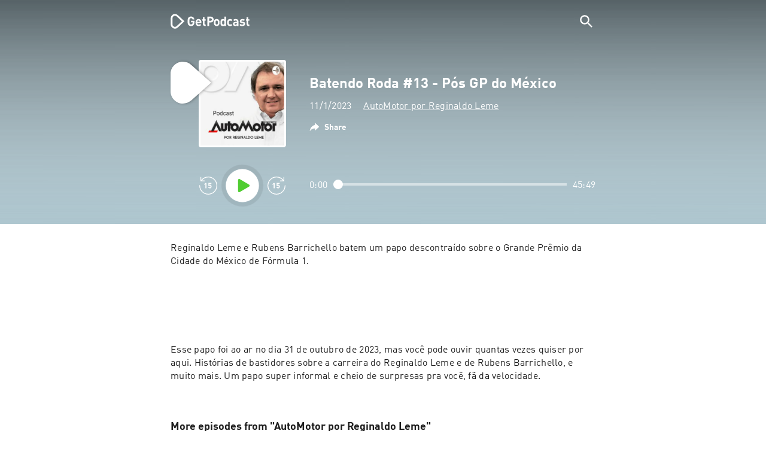

--- FILE ---
content_type: text/html; charset=utf-8
request_url: https://getpodcast.com/podcast/automotor-por-reginaldo-leme/batendo-roda-13-pos-gp-do-mexico_30838c728f
body_size: 29262
content:
<!DOCTYPE html><html lang="en"><head><meta name="next-font-preconnect" /><meta httpEquiv="X-UA-Compatible" content="IE=edge,chrome=1" /><meta name="viewport" content="width=device-width, initial-scale=1.0" /><meta charSet="utf-8" /><meta name="google" content="nopagereadaloud" /><link rel="shortcut icon" href="/assets/favicon.ico" /><link rel="apple-touch-icon" sizes="180x180" href="/assets/apple-touch-icon.png" /><link rel="icon" type="image/png" sizes="48x48" href="/assets/favicon-48x48.png" /><link rel="icon" type="image/png" sizes="32x32" href="/assets/favicon-32x32.png" /><link rel="icon" type="image/png" sizes="16x16" href="/assets/favicon-16x16.png" /><link rel="mask-icon" href="/assets/safari-pinned-tab.svg" color="#5bbad5" /><link rel="preload" href="/assets/fonts/DINWebPro.woff2" as="font" type="font/woff2" crossorigin /><link rel="preload" href="/assets/fonts/DINWebPro-Bold.woff2" as="font" type="font/woff2" crossorigin /><link rel="preload" href="/assets/images/square.png" as="image" /><meta name="msapplication-TileColor" content="#00aba9" /><meta name="google-site-verification" content="SPCausbI1cLetyY_iFCr3T2ZcAiEXhDcu_NFNeFCILE" /><script>
          window.startTime = Date.now();
          !function () { var e = function () { var e, t = "__tcfapiLocator", a = [], n = window; for (; n;) { try { if (n.frames[t]) { e = n; break } } catch (e) { } if (n === window.top) break; n = n.parent } e || (!function e() { var a = n.document, r = !!n.frames[t]; if (!r) if (a.body) { var i = a.createElement("iframe"); i.style.cssText = "display:none", i.name = t, a.body.appendChild(i) } else setTimeout(e, 5); return !r }(), n.__tcfapi = function () { for (var e, t = arguments.length, n = new Array(t), r = 0; r < t; r++)n[r] = arguments[r]; if (!n.length) return a; if ("setGdprApplies" === n[0]) n.length > 3 && 2 === parseInt(n[1], 10) && "boolean" == typeof n[3] && (e = n[3], "function" == typeof n[2] && n[2]("set", !0)); else if ("ping" === n[0]) { var i = { gdprApplies: e, cmpLoaded: !1, cmpStatus: "stub" }; "function" == typeof n[2] && n[2](i) } else a.push(n) }, n.addEventListener("message", (function (e) { var t = "string" == typeof e.data, a = {}; try { a = t ? JSON.parse(e.data) : e.data } catch (e) { } var n = a.__tcfapiCall; n && window.__tcfapi(n.command, n.version, (function (a, r) { var i = { __tcfapiReturn: { returnValue: a, success: r, callId: n.callId } }; t && (i = JSON.stringify(i)), e.source.postMessage(i, "*") }), n.parameter) }), !1)) }; "undefined" != typeof module ? module.exports = e : e() }();
          function UUID(){var x=(new Date).getTime();return"xxxxxxxx-xxxx-4xxx-yxxx-xxxxxxxxxxxx".replace(/[xy]/g,function(e){var t=(x+16*Math.random())%16|0;return x=Math.floor(x/16),("x"==e?t:3&t|8).toString(16)})}function setCookie(e,t,x){var n=new Date;n.setTime(n.getTime()+24*x*60*60*1e3);n="expires="+n.toUTCString();document.cookie=e+"="+t+";"+n+";path=/"}function readCookie(e){for(var t=e+"=",x=document.cookie.split(";"),n=0;n<x.length;n++){for(var o=x[n];" "==o.charAt(0);)o=o.substring(1,o.length);if(0==o.indexOf(t))return o.substring(t.length,o.length)}return null}var uuid,consentCookie=readCookie("authId");null===consentCookie&&setCookie("authId",uuid=UUID(),365);
          </script><script id="rnd_cmp" src="/assets/js/cmp/rnd.js?_=09112021" onLoad="initCMP()" async></script><script id="show-banner">
          function initCMP () {
              RND.CMP.initialize({
                debug: true,
                privacyLink: '/privacy-policy',
                privacyManagerId: 238149,
                languageDetection: true,
                allowedLanguages:  ['de', 'en', 'fr', 'es', 'pt', 'it', 'pl', 'da', 'sv'],
                fallbackLanguage: 'en',
                sp: {
                  config: {
                    baseEndpoint: 'https://cdn.privacy-mgmt.com'
                    ,propertyHref: 'https://getpodcast.com'
                  }
                }
              });
          }</script><style>
  a,abbr,acronym,address,applet,article,aside,audio,b,big,blockquote,body,canvas,caption,center,cite,code,dd,del,details,dfn,div,dl,dt,em,embed,fieldset,figcaption,figure,footer,form,h1,h2,h3,h4,h5,h6,header,hgroup,html,i,iframe,img,ins,kbd,label,legend,li,mark,menu,nav,object,ol,output,p,pre,q,ruby,s,samp,section,small,span,strike,strong,sub,summary,sup,table,tbody,td,tfoot,th,thead,time,tr,tt,u,ul,var,video{margin:0;padding:0;border:0;font-size:100%;vertical-align:baseline}:focus{outline:0}article,aside,details,figcaption,figure,footer,header,hgroup,menu,nav,section{display:block}body{line-height:1}ol,ul{list-style:none}blockquote,q{quotes:none}blockquote:after,blockquote:before,q:after,q:before{content:'';content:none}table{border-collapse:collapse;border-spacing:0}input[type=search]::-webkit-search-cancel-button,input[type=search]::-webkit-search-decoration,input[type=search]::-webkit-search-results-button,input[type=search]::-webkit-search-results-decoration{-webkit-appearance:none;-moz-appearance:none}input[type=search]{-webkit-appearance:none;-moz-appearance:none;-webkit-box-sizing:content-box;-moz-box-sizing:content-box;box-sizing:content-box}textarea{overflow:auto;vertical-align:top;resize:vertical}audio,canvas,video{display:inline-block;max-width:100%}audio:not([controls]){display:none;height:0}[hidden]{display:none}html{font-size:100%;-webkit-text-size-adjust:100%;-ms-text-size-adjust:100%}a:focus{outline:thin dotted}a:active,a:hover{outline:0}img{border:0;-ms-interpolation-mode:bicubic}figure{margin:0}form{margin:0}fieldset{border:1px solid silver;margin:0 2px;padding:.35em .625em .75em}legend{border:0;padding:0;white-space:normal}button,input,select,textarea{font-size:100%;margin:0;vertical-align:baseline}button,input{line-height:normal}button,select{text-transform:none}button,html input[type=button],input[type=reset],input[type=submit]{-webkit-appearance:button;cursor:pointer}button[disabled],html input[disabled]{cursor:default}input[type=checkbox],input[type=radio]{box-sizing:border-box;padding:0}input[type=search]{-webkit-appearance:textfield;-moz-box-sizing:content-box;-webkit-box-sizing:content-box;box-sizing:content-box}input[type=search]::-webkit-search-cancel-button,input[type=search]::-webkit-search-decoration{-webkit-appearance:none}button::-moz-focus-inner,input::-moz-focus-inner{border:0;padding:0}textarea{overflow:auto;vertical-align:top}table{border-collapse:collapse;border-spacing:0}button,html,input,select,textarea{color:#222}::-moz-selection{background:#b3d4fc;text-shadow:none}::selection{background:#b3d4fc;text-shadow:none}img{vertical-align:middle}fieldset{border:0;margin:0;padding:0}textarea{resize:vertical}.chromeframe{margin:.2em 0;background:#ccc;color:#000;padding:.2em 0}em{font-style:italic}strong{font-weight:700}*{box-sizing:border-box}

  @font-face {
    font-family: radio;
    src: local(
            '-apple-system,BlinkMacSystemFont,"Segoe UI",Roboto,"Helvetica Neue",Arial,sans-serif,"Apple Color Emoji","Segoe UI Emoji","Segoe UI Symbol","Noto Color Emoji"'
    ),
    url('/assets/fonts/DINWebPro.woff2') format('woff2');
    font-style: normal;
    font-weight: normal;
    font-display: swap;
    text-rendering: optimizeLegibility;
  }

  @font-face {
    font-family: radio;
    src: local(
            '-apple-system,BlinkMacSystemFont,"Segoe UI",Roboto,"Helvetica Neue",Arial,sans-serif,"Apple Color Emoji","Segoe UI Emoji","Segoe UI Symbol","Noto Color Emoji"'
    ),
    url('/assets/fonts/DINWebPro-Bold.woff2') format('woff2');
    font-style: normal;
    font-weight: bold;
    font-display: swap;
    text-rendering: optimizeLegibility;
  }

  body,
  input {
    font-family: radio;
    font-size: 14px;
    font-weight: normal;
    font-style: normal;
    font-stretch: normal;
    line-height: 1.43;
    letter-spacing: 0.25px;
    color: #1e1e1e;
    -webkit-overflow-scrolling: touch;
  }

  html,
  body {
    height: 100%;
    width: 100%;
  }

  .playbutton-stage {
    padding: 5px 0 0 5px;
  }
  .playbutton-stage .playbutton-styled {
    max-width: 70px !important;
  }
  .playbutton-stage .svgIcon svg {
    width: 70px;
    height: 70px;
  }

  .playbutton-cover {
    padding-left: 4px;
    padding-top: 4px;
  }
  .playbutton-cover .playbutton-styled {
    max-width: 50px !important;
  }
  .playbutton-cover .svgIcon svg {
    width: 50px;
    height: 50px;
  }

  .playbutton-sticky .playbutton-styled {
    max-width: 57px !important;
    
  }
  .playbutton-sticky .svgIcon svg {
    width: 57px;
    height: 57px;
  }
  
  @media (min-width: 768px) {
    .playbutton-sticky {
      padding-top: 4px;
    }
  }
  @media (max-width: 767px) {
    .playbutton-cover {
      padding-left: 2px;
      padding-top: 2px;
    }
    .playbutton-cover .playbutton-styled {
      max-width: 42px !important;
    }
    .playbutton-cover .svgIcon svg {
      width: 42px;
      height: 42px;
    }
    .playbutton-sticky .playbutton-styled {
      max-width: 40px !important;
    }
    .playbutton-sticky .svgIcon svg {
      width: 40px;
      height: 40px;
    } 
  }
</style><title>Batendo Roda #13 - Pós GP do México - AutoMotor por Reginaldo Leme</title><meta name="description" content="Listen to Batendo Roda #13 - Pós GP do México - AutoMotor por Reginaldo Leme podcast for free on GetPodcast." /><meta name="robots" content="index,follow,max-snippet:-1,max-image-preview:large" /><meta property="og:url" content="https://getpodcast.com/podcast/automotor-por-reginaldo-leme/batendo-roda-13-pos-gp-do-mexico_30838c728f" /><meta property="og:title" content="Batendo Roda #13 - Pós GP do México" /><meta property="og:description" content="Listen to Batendo Roda #13 - Pós GP do México - AutoMotor por Reginaldo Leme podcast for free on GetPodcast." /><meta property="og:type" content="website" /><meta property="og:site_name" content="GetPodcast" /><meta property="og:image" content="https://getpodcast.com/assets/images/splash/logo-1200x630.png" /><meta name="twitter:card" content="summary_large_image" /><meta name="twitter:title" content="Batendo Roda #13 - Pós GP do México" /><meta name="twitter:description" content="Listen to Batendo Roda #13 - Pós GP do México - AutoMotor por Reginaldo Leme podcast for free on GetPodcast." /><meta name="twitter:image" content="https://getpodcast.com/assets/images/splash/logo-1200x630.png" /><link rel="alternate" hrefLang="de-de" href="https://getpodcast.com/de/podcast/automotor-por-reginaldo-leme/batendo-roda-13-pos-gp-do-mexico_30838c728f" /><link rel="alternate" hrefLang="de" href="https://getpodcast.com/de/podcast/automotor-por-reginaldo-leme/batendo-roda-13-pos-gp-do-mexico_30838c728f" /><link rel="alternate" hrefLang="es" href="https://getpodcast.com/es/podcast/automotor-por-reginaldo-leme/batendo-roda-13-pos-gp-do-mexico_30838c728f" /><link rel="alternate" hrefLang="fr" href="https://getpodcast.com/fr/podcast/automotor-por-reginaldo-leme/batendo-roda-13-pos-gp-do-mexico_30838c728f" /><link rel="alternate" hrefLang="en-gb" href="https://getpodcast.com/uk/podcast/automotor-por-reginaldo-leme/batendo-roda-13-pos-gp-do-mexico_30838c728f" /><link rel="alternate" hrefLang="it" href="https://getpodcast.com/it/podcast/automotor-por-reginaldo-leme/batendo-roda-13-pos-gp-do-mexico_30838c728f" /><link rel="alternate" hrefLang="pt" href="https://getpodcast.com/pt/podcast/automotor-por-reginaldo-leme/batendo-roda-13-pos-gp-do-mexico_30838c728f" /><link rel="alternate" hrefLang="en-us" href="https://getpodcast.com/podcast/automotor-por-reginaldo-leme/batendo-roda-13-pos-gp-do-mexico_30838c728f" /><link rel="alternate" hrefLang="en" href="https://getpodcast.com/podcast/automotor-por-reginaldo-leme/batendo-roda-13-pos-gp-do-mexico_30838c728f" /><link rel="canonical" href="https://getpodcast.com/podcast/automotor-por-reginaldo-leme/batendo-roda-13-pos-gp-do-mexico_30838c728f" /><link rel="preload" href="https://podcast-images-prod.radio-assets.com/300/automotor-por-reginaldo-leme.jpeg?version=bbc6f6074b453b2979262e085c52d4d3534ef559" as="image" /><meta name="next-head-count" content="41" /><noscript data-n-css></noscript><script defer noModule src="/_next/static/chunks/polyfills-5cd94c89d3acac5f.js"></script><script src="/_next/static/chunks/webpack-4a1853a56933a9c7.js" defer></script><script src="/_next/static/chunks/framework-4cc980c1fc92f87d.js" defer></script><script src="/_next/static/chunks/main-07181bb3a1035316.js" defer></script><script src="/_next/static/chunks/pages/_app-97dd806ad24fd392.js" defer></script><script src="/_next/static/chunks/29107295-a2d0c8e72019a3ed.js" defer></script><script src="/_next/static/chunks/858-34a49e26c029909d.js" defer></script><script src="/_next/static/chunks/641-daa966751dca1081.js" defer></script><script src="/_next/static/chunks/pages/podcast/%5Bpodcast%5D/%5Bepisode%5D-8f763aeee82ba0e0.js" defer></script><script src="/_next/static/TLVfm-ZRIW0FvGABBmXx5/_buildManifest.js" defer></script><script src="/_next/static/TLVfm-ZRIW0FvGABBmXx5/_ssgManifest.js" defer></script><script src="/_next/static/TLVfm-ZRIW0FvGABBmXx5/_middlewareManifest.js" defer></script><style id="__jsx-2850323686">#nprogress{pointer-events:none;}#nprogress .bar{background:#64e646;position:fixed;z-index:9999;top:0;left:0;width:100%;height:2px;}#nprogress .peg{display:block;position:absolute;right:0px;width:100px;height:100%;box-shadow:0 0 10px #64e646,0 0 5px #64e646;opacity:1;-webkit-transform:rotate(3deg) translate(0px,-4px);-ms-transform:rotate(3deg) translate(0px,-4px);-webkit-transform:rotate(3deg) translate(0px,-4px);-ms-transform:rotate(3deg) translate(0px,-4px);transform:rotate(3deg) translate(0px,-4px);}#nprogress .spinner{display:block;position:fixed;z-index:1031;top:15px;right:15px;}#nprogress .spinner-icon{width:18px;height:18px;box-sizing:border-box;border:solid 2px transparent;border-top-color:#64e646;border-left-color:#64e646;border-radius:50%;-webkit-animation:nprogresss-spinner 400ms linear infinite;-webkit-animation:nprogress-spinner 400ms linear infinite;animation:nprogress-spinner 400ms linear infinite;}.nprogress-custom-parent{overflow:hidden;position:relative;}.nprogress-custom-parent #nprogress .spinner,.nprogress-custom-parent #nprogress .bar{position:absolute;}@-webkit-keyframes nprogress-spinner{0%{-webkit-transform:rotate(0deg);}100%{-webkit-transform:rotate(360deg);}}@-webkit-keyframes nprogress-spinner{0%{-webkit-transform:rotate(0deg);-ms-transform:rotate(0deg);transform:rotate(0deg);}100%{-webkit-transform:rotate(360deg);-ms-transform:rotate(360deg);transform:rotate(360deg);}}@keyframes nprogress-spinner{0%{-webkit-transform:rotate(0deg);-ms-transform:rotate(0deg);transform:rotate(0deg);}100%{-webkit-transform:rotate(360deg);-ms-transform:rotate(360deg);transform:rotate(360deg);}}</style><style data-styled data-styled-version="5.3.3">.iFtXGS{width:106px;vertical-align:middle;position:relative;}/*!sc*/
.iFtXGS path#icon{fill:#FFFFFF;}/*!sc*/
.iFtXGS path#text{fill:#FFFFFF;}/*!sc*/
@media (min-width:768px){.iFtXGS{width:132px;}}/*!sc*/
.ktXSIt{width:106px;vertical-align:middle;position:relative;}/*!sc*/
.ktXSIt path#icon{fill:#64E646;}/*!sc*/
.ktXSIt path#text{fill:#1E1E1E;}/*!sc*/
@media (min-width:768px){.ktXSIt{width:132px;}}/*!sc*/
data-styled.g1[id="Logo__SVG-sc-kn26s8-0"]{content:"iFtXGS,ktXSIt,"}/*!sc*/
.bwiwIZ{width:28px;height:28px;vertical-align:middle;outline:none;}/*!sc*/
.bwiwIZ:active{outline:none;}/*!sc*/
data-styled.g2[id="Icon__SVG-sc-pqbdkr-0"]{content:"bwiwIZ,"}/*!sc*/
.fryuta{-webkit-user-select:none;-moz-user-select:none;-ms-user-select:none;user-select:none;cursor:pointer;z-index:10;}/*!sc*/
.fryuta #close,.fryuta #search{stroke:#FFFFFF;}/*!sc*/
@media (min-width:768px){.fryuta{width:30px;height:30px;}}/*!sc*/
data-styled.g4[id="NavigationSearch__StyledIcon-sc-9nolk2-0"]{content:"fryuta,"}/*!sc*/
.fajCMX{position:relative;}/*!sc*/
data-styled.g6[id="NavigationSearch__Wrapper-sc-9nolk2-2"]{content:"fajCMX,"}/*!sc*/
.WWFqg{-webkit-transition:all ease-out 0.15s;transition:all ease-out 0.15s;display:-webkit-inline-box;display:-webkit-inline-flex;display:-ms-inline-flexbox;display:inline-flex;position:relative;padding-left:4px;z-index:9;}/*!sc*/
@media (min-width:768px){.WWFqg{height:30px;}}/*!sc*/
data-styled.g7[id="NavigationSearch__ButtonWrapper-sc-9nolk2-3"]{content:"WWFqg,"}/*!sc*/
.jVgKCw{display:-webkit-box;display:-webkit-flex;display:-ms-flexbox;display:flex;-webkit-align-items:center;-webkit-box-align:center;-ms-flex-align:center;align-items:center;}/*!sc*/
data-styled.g9[id="NavigationSearch__NoForm-sc-9nolk2-5"]{content:"jVgKCw,"}/*!sc*/
.eJcxag{max-width:710px;margin:0 auto;width:100%;}/*!sc*/
data-styled.g10[id="components__PageWrapper-sc-1nvrcl0-0"]{content:"eJcxag,"}/*!sc*/
.bYgKjR{-webkit-user-select:none;-moz-user-select:none;-ms-user-select:none;user-select:none;-webkit-backface-visibility:hidden;backface-visibility:hidden;-webkit-tap-highlight-color:transparent;-webkit-transition:all ease-out 0.15s;transition:all ease-out 0.15s;background-color:transparent;position:fixed;padding:0 20px;width:100%;height:60px;line-height:60px;z-index:1000;box-shadow:none;}/*!sc*/
@media (min-width:768px){.bYgKjR{height:70px;line-height:70px;}}/*!sc*/
data-styled.g12[id="Navigation__Wrapper-sc-uvqu1e-0"]{content:"bYgKjR,"}/*!sc*/
.gAMANT{margin:0 auto;width:100%;display:grid;grid-template-columns:106px auto;grid-template-rows:100%;grid-template-areas:logo . search;-webkit-align-items:center;-webkit-box-align:center;-ms-flex-align:center;align-items:center;}/*!sc*/
data-styled.g13[id="Navigation__Inner-sc-uvqu1e-1"]{content:"gAMANT,"}/*!sc*/
.gcGHxD{justify-self:end;top:1px;}/*!sc*/
data-styled.g14[id="Navigation__StyledSearch-sc-uvqu1e-2"]{content:"gcGHxD,"}/*!sc*/
.crfOsF:hover,.crfOsF:active,.crfOsF:focus{outline:0;}/*!sc*/
data-styled.g15[id="Navigation__LogoLink-sc-uvqu1e-3"]{content:"crfOsF,"}/*!sc*/
.dCYgVM{width:18px;height:18px;background-size:18px 18px;background-repeat:no-repeat;background-position:center;background-image:url( /assets/images/flags/en@1x.png );}/*!sc*/
@media (-webkit-min-device-pixel-ratio:2), ( min--moz-device-pixel-ratio:2), ( -o-min-device-pixel-ratio:2/1), ( min-device-pixel-ratio:2), ( min-resolution:192dpi), ( min-resolution:2dppx){.dCYgVM{background-image:url( /assets/images/flags/en@2x.png );}}/*!sc*/
@media (-webkit-min-device-pixel-ratio:3), ( min--moz-device-pixel-ratio:3), ( -o-min-device-pixel-ratio:3/1), ( min-device-pixel-ratio:3), ( min-resolution:384dpi), ( min-resolution:3dppx){.dCYgVM{background-image:url( /assets/images/flags/en@3x.png);}}/*!sc*/
data-styled.g16[id="CountryIcon-sc-1mwhrcq-0"]{content:"dCYgVM,"}/*!sc*/
.ktyzes{display:inline-block;text-align:center;-webkit-text-decoration:none;text-decoration:none;position:relative;z-index:0;padding-left:23px;}/*!sc*/
data-styled.g17[id="LanguagePicker__Label-sc-1kxex54-0"]{content:"ktyzes,"}/*!sc*/
.gwscSw{position:absolute;width:18px;height:18px;left:0;top:0;}/*!sc*/
data-styled.g18[id="LanguagePicker__StyledCountryIcon-sc-1kxex54-1"]{content:"gwscSw,"}/*!sc*/
.lpiikl{width:14px;height:14px;z-index:0;-webkit-transform:rotate(-90deg);-ms-transform:rotate(-90deg);transform:rotate(-90deg);position:relative;margin-left:5px;top:2px;}/*!sc*/
data-styled.g19[id="LanguagePicker__StyledChevron-sc-1kxex54-2"]{content:"lpiikl,"}/*!sc*/
.dcraAT{text-align:center;-webkit-text-decoration:none;text-decoration:none;color:#1E1E1E;-webkit-user-select:none;-moz-user-select:none;-ms-user-select:none;user-select:none;-webkit-tap-highlight-color:transparent;}/*!sc*/
.dcraAT:hover,.dcraAT:active,.dcraAT:focus{outline:0;}/*!sc*/
data-styled.g20[id="LanguagePicker__StyledLink-sc-1kxex54-3"]{content:"dcraAT,"}/*!sc*/
.hfrvzp{display:none;}/*!sc*/
@media (min-width:768px){.hfrvzp{display:inline-block;}}/*!sc*/
.fRrCPG{display:inline-block;}/*!sc*/
@media (min-width:768px){.fRrCPG{display:inline-block;}}/*!sc*/
data-styled.g21[id="AppLink__LinkApp-sc-54x8rf-0"]{content:"hfrvzp,fRrCPG,"}/*!sc*/
.hTgDSs{display:block;width:100%;text-align:center;}/*!sc*/
@media (min-width:768px){.hTgDSs{display:inherit;width:auto;padding-right:0;text-align:left;-webkit-box-pack:center;-webkit-justify-content:center;-ms-flex-pack:center;justify-content:center;-webkit-align-items:center;-webkit-box-align:center;-ms-flex-align:center;align-items:center;}.hTgDSs .AppLink-sc-54x8rf-2:first-child{margin-right:10px;}}/*!sc*/
data-styled.g24[id="AppLinks__Wrapper-sc-qg55x-0"]{content:"hTgDSs,"}/*!sc*/
.kuCzjq{-webkit-flex-shrink:0;-ms-flex-negative:0;flex-shrink:0;padding:50px 20px 90px 20px;background-color:rgba(240,240,240,0.6);}/*!sc*/
@media (min-width:768px){.kuCzjq{padding:50px 20px 110px 20px;}}/*!sc*/
data-styled.g25[id="Footer__Wrapper-sc-1hapenx-0"]{content:"kuCzjq,"}/*!sc*/
.HPTmn{font-size:16px;font-weight:bold;font-style:normal;font-stretch:normal;line-height:1.38;-webkit-letter-spacing:0.28px;-moz-letter-spacing:0.28px;-ms-letter-spacing:0.28px;letter-spacing:0.28px;text-align:center;}/*!sc*/
data-styled.g28[id="Footer__Main-sc-1hapenx-3"]{content:"HPTmn,"}/*!sc*/
.hKOoUz{font-weight:normal;}/*!sc*/
data-styled.g29[id="Footer__Secondary-sc-1hapenx-4"]{content:"hKOoUz,"}/*!sc*/
.voMYQ{position:relative;text-align:center;white-space:nowrap;}/*!sc*/
data-styled.g30[id="Footer__LinkItem-sc-1hapenx-5"]{content:"voMYQ,"}/*!sc*/
.eHHIBo{display:-webkit-box;display:-webkit-flex;display:-ms-flexbox;display:flex;-webkit-flex-wrap:wrap;-ms-flex-wrap:wrap;flex-wrap:wrap;width:100%;margin:50px auto;padding:0 5px;-webkit-box-pack:center;-webkit-justify-content:center;-ms-flex-pack:center;justify-content:center;}/*!sc*/
.eHHIBo .Footer__LinkItem-sc-1hapenx-5{padding:5px 10px;}/*!sc*/
@media (min-width:768px){.eHHIBo{margin:0 auto 0 0;width:auto;padding:0 0 0 5px;}.eHHIBo .Footer__LinkItem-sc-1hapenx-5{padding:0;}}/*!sc*/
data-styled.g31[id="Footer__Links-sc-1hapenx-6"]{content:"eHHIBo,"}/*!sc*/
.hvskIS{text-align:center;-webkit-text-decoration:none;text-decoration:none;color:#1E1E1E;-webkit-user-select:none;-moz-user-select:none;-ms-user-select:none;user-select:none;-webkit-tap-highlight-color:transparent;}/*!sc*/
.hvskIS:hover,.hvskIS:active,.hvskIS:focus{outline:0;}/*!sc*/
@media (min-width:768px){.hvskIS{margin-right:20px;}}/*!sc*/
data-styled.g32[id="Footer__StyledLink-sc-1hapenx-7"]{content:"hvskIS,"}/*!sc*/
.hChjHW{margin:0;padding:0;background:transparent;border:none;text-align:center;-webkit-text-decoration:none;text-decoration:none;font-size:inherit;font-family:inherit;color:#1E1E1E;-webkit-user-select:none;-moz-user-select:none;-ms-user-select:none;user-select:none;-webkit-tap-highlight-color:transparent;}/*!sc*/
.hChjHW:hover,.hChjHW:active,.hChjHW:focus{outline:0;}/*!sc*/
@media (min-width:768px){.hChjHW{margin-right:20px;}}/*!sc*/
data-styled.g33[id="Footer__StyledLinkLikeButton-sc-1hapenx-8"]{content:"hChjHW,"}/*!sc*/
.eaaKzR{display:-webkit-box;display:-webkit-flex;display:-ms-flexbox;display:flex;padding:0 5px;width:100%;-webkit-align-items:flex-end;-webkit-box-align:flex-end;-ms-flex-align:flex-end;align-items:flex-end;-webkit-box-pack:justify;-webkit-justify-content:space-between;-ms-flex-pack:justify;justify-content:space-between;}/*!sc*/
@media (min-width:768px){.eaaKzR{max-width:240px;margin:0 auto;padding:0 5px 0 20px;}}/*!sc*/
data-styled.g34[id="Footer__Legal-sc-1hapenx-9"]{content:"eaaKzR,"}/*!sc*/
.QJCCy{white-space:nowrap;text-align:center;-webkit-text-decoration:none;text-decoration:none;color:#1E1E1E;padding-right:20px;-webkit-user-select:none;-moz-user-select:none;-ms-user-select:none;user-select:none;-webkit-tap-highlight-color:transparent;}/*!sc*/
.QJCCy:hover,.QJCCy:active,.QJCCy:focus{outline:0;}/*!sc*/
data-styled.g35[id="Footer__Copyright-sc-1hapenx-10"]{content:"QJCCy,"}/*!sc*/
@media (min-width:768px){.bNufPO{display:-webkit-box;display:-webkit-flex;display:-ms-flexbox;display:flex;-webkit-align-items:flex-end;-webkit-box-align:flex-end;-ms-flex-align:flex-end;align-items:flex-end;-webkit-box-pack:justify;-webkit-justify-content:space-between;-ms-flex-pack:justify;justify-content:space-between;margin-top:40px;}}/*!sc*/
data-styled.g37[id="Footer__FooterLinks-sc-1hapenx-12"]{content:"bNufPO,"}/*!sc*/
.kFxaEa{text-align:center;padding-top:45px;}/*!sc*/
data-styled.g38[id="Footer__StyledAppLinks-sc-1hapenx-13"]{content:"kFxaEa,"}/*!sc*/
.hcePJY{margin-top:25px;}/*!sc*/
@media (min-width:768px){.hcePJY{margin-top:0;}}/*!sc*/
data-styled.g39[id="Logo__LogoContainer-sc-1zms5r-0"]{content:"hcePJY,"}/*!sc*/
.kHxrAE{min-height:100%;position:relative;}/*!sc*/
data-styled.g47[id="Page__Wrapper-sc-1ch93uo-0"]{content:"kHxrAE,"}/*!sc*/
.fzXDGp{min-height:100vh;display:-webkit-box;display:-webkit-flex;display:-ms-flexbox;display:flex;-webkit-flex-direction:column;-ms-flex-direction:column;flex-direction:column;-webkit-align-items:stretch;-webkit-box-align:stretch;-ms-flex-align:stretch;align-items:stretch;}/*!sc*/
data-styled.g48[id="Page-sc-1ch93uo-1"]{content:"fzXDGp,"}/*!sc*/
.ehtDuQ{-webkit-box-flex:1;-webkit-flex-grow:1;-ms-flex-positive:1;flex-grow:1;}/*!sc*/
data-styled.g49[id="Page__Main-sc-1ch93uo-2"]{content:"ehtDuQ,"}/*!sc*/
.iKbVVI:hover{-webkit-filter:drop-shadow(0 0 4px rgba(0,0,0,0.5));-webkit-filter:drop-shadow(0 0 4px rgba(0,0,0,0.5));filter:drop-shadow(0 0 4px rgba(0,0,0,0.5));}/*!sc*/
.iKbVVI:active{-webkit-filter:drop-shadow(0 0 4px rgba(0,0,0,1));-webkit-filter:drop-shadow(0 0 4px rgba(0,0,0,1));filter:drop-shadow(0 0 4px rgba(0,0,0,1));}/*!sc*/
@supports (-webkit-overflow-scrolling:touch){.iKbVVI:hover,.iKbVVI:active{-webkit-filter:none;-webkit-filter:none;filter:none;}}/*!sc*/
.iKbVVI .playbutton-styled{-webkit-animation:2s linear infinite svg-animation;animation:2s linear infinite svg-animation;fill:none;max-width:40px;}/*!sc*/
.iKbVVI > svg circle{display:block;fill:none;stroke:white;stroke-linecap:round;stroke-width:10px;}/*!sc*/
@media all and (-ms-high-contrast:none){.iKbVVI > svg circle{stroke-width:0;}}/*!sc*/
.iKbVVI > svg circle.animated{-webkit-animation:1.4s ease-in-out infinite both circle-animation;animation:1.4s ease-in-out infinite both circle-animation;stroke-dasharray:283;stroke-dashoffset:280;-webkit-transform-origin:50% 50%;-ms-transform-origin:50% 50%;transform-origin:50% 50%;}/*!sc*/
@-webkit-keyframes svg-animation{0%{-webkit-transform:rotateZ(0deg);-ms-transform:rotateZ(0deg);transform:rotateZ(0deg);}100%{-webkit-transform:rotateZ(360deg);-ms-transform:rotateZ(360deg);transform:rotateZ(360deg);}}/*!sc*/
@keyframes svg-animation{0%{-webkit-transform:rotateZ(0deg);-ms-transform:rotateZ(0deg);transform:rotateZ(0deg);}100%{-webkit-transform:rotateZ(360deg);-ms-transform:rotateZ(360deg);transform:rotateZ(360deg);}}/*!sc*/
@-webkit-keyframes circle-animation{0%,25%{stroke-dashoffset:280;-webkit-transform:rotate(0);-ms-transform:rotate(0);transform:rotate(0);}50%,75%{stroke-dashoffset:75;-webkit-transform:rotate(45deg);-ms-transform:rotate(45deg);transform:rotate(45deg);}100%{stroke-dashoffset:280;-webkit-transform:rotate(360deg);-ms-transform:rotate(360deg);transform:rotate(360deg);}}/*!sc*/
@keyframes circle-animation{0%,25%{stroke-dashoffset:280;-webkit-transform:rotate(0);-ms-transform:rotate(0);transform:rotate(0);}50%,75%{stroke-dashoffset:75;-webkit-transform:rotate(45deg);-ms-transform:rotate(45deg);transform:rotate(45deg);}100%{stroke-dashoffset:280;-webkit-transform:rotate(360deg);-ms-transform:rotate(360deg);transform:rotate(360deg);}}/*!sc*/
data-styled.g50[id="Toggle-sc-vfpwvg-0"]{content:"iKbVVI,"}/*!sc*/
.bhFmoS{width:100%;height:auto;border-radius:4px;background-size:cover;background-position:top center;background-repeat:no-repeat;background-color:#f0f0f0;box-shadow:0 0 10px 0 rgba(0,0,0,0);-webkit-transition:box-shadow linear 0.1s;transition:box-shadow linear 0.1s;position:relative;background-image:url("https://podcast-images-prod.radio-assets.com/300/automotor-por-reginaldo-leme.jpeg?version=bbc6f6074b453b2979262e085c52d4d3534ef559");}/*!sc*/
.ialYGk{width:100%;height:auto;border-radius:4px;background-size:cover;background-position:top center;background-repeat:no-repeat;background-color:#f0f0f0;box-shadow:0 0 10px 0 rgba(0,0,0,0);-webkit-transition:box-shadow linear 0.1s;transition:box-shadow linear 0.1s;position:relative;}/*!sc*/
data-styled.g52[id="Cover__CoverImage-sc-8sp4zu-1"]{content:"bhFmoS,ialYGk,"}/*!sc*/
.lhSQxY{width:100%;border-radius:4px;position:relative;-webkit-transition:box-shadow linear 0.1s;transition:box-shadow linear 0.1s;border:solid 3px #ffffff;}/*!sc*/
.lhSQxY .Cover__CoverImage-sc-8sp4zu-1{border-radius:0;}/*!sc*/
.zuTsf{width:100%;border-radius:4px;position:relative;-webkit-transition:box-shadow linear 0.1s;transition:box-shadow linear 0.1s;}/*!sc*/
data-styled.g53[id="Cover__CoverWrapper-sc-8sp4zu-2"]{content:"lhSQxY,zuTsf,"}/*!sc*/
.cTaIaQ{background-color:#aec6cf;background-image:url(/assets/images/overlay/header.png);background-size:100% 100%;min-height:380px;padding-top:74px;padding-bottom:30px;-webkit-transition:background linear 0.5s;transition:background linear 0.5s;}/*!sc*/
@media (min-width:768px){.cTaIaQ{min-height:340px;padding-top:100px;padding-bottom:0;}}/*!sc*/
data-styled.g68[id="StageWrapper__Wrapper-sc-1qxjyh3-0"]{content:"cTaIaQ,"}/*!sc*/
.eUiFPo{margin-bottom:40px;position:relative;word-wrap:break-word;display:-webkit-box;-webkit-line-clamp:100;-webkit-box-orient:vertical;overflow:hidden;white-space:pre-wrap;}/*!sc*/
@media (min-width:768px){.eUiFPo{-webkit-line-clamp:100;font-size:16px;line-height:1.38;-webkit-letter-spacing:0.28px;-moz-letter-spacing:0.28px;-ms-letter-spacing:0.28px;letter-spacing:0.28px;}}/*!sc*/
.eUiFPo a{color:#1E1E1E;-webkit-transition:color linear .1s;transition:color linear .1s;}/*!sc*/
.eUiFPo a:visited{color:#1E1E1E;}/*!sc*/
.eUiFPo a:hover,.eUiFPo a:active{color:#64E646;}/*!sc*/
.eUiFPo p,.eUiFPo ul,.eUiFPo ol{margin-top:15px;margin-bottom:15px;}/*!sc*/
.eUiFPo ul,.eUiFPo ol{list-style-type:disc;list-style-position:inside;}/*!sc*/
.eUiFPo ul li,.eUiFPo ol li{padding-left:10px;}/*!sc*/
.eUiFPo > :first-child{margin-top:0px;}/*!sc*/
.eUiFPo > :last-child{margin-bottom:0px;}/*!sc*/
.eUiFPo .loadingLines{margin-bottom:50px;}/*!sc*/
data-styled.g70[id="DescriptionContent-sc-5yqs0z-0"]{content:"eUiFPo,"}/*!sc*/
.dtdxnF{-webkit-user-select:none;-moz-user-select:none;-ms-user-select:none;user-select:none;-webkit-tap-highlight-color:transparent;cursor:pointer;width:45px;height:45px;}/*!sc*/
.dtdxnF:hover,.dtdxnF:active,.dtdxnF:focus{outline:0;}/*!sc*/
@media (min-width:768px){.dtdxnF{width:57px;height:57px;}}/*!sc*/
data-styled.g75[id="EpisodeCover__ToggleButton-sc-qskan5-0"]{content:"dtdxnF,"}/*!sc*/
.dLfvcZ{position:absolute;width:100%;height:100%;z-index:100;display:-webkit-box;display:-webkit-flex;display:-ms-flexbox;display:flex;-webkit-box-pack:center;-webkit-justify-content:center;-ms-flex-pack:center;justify-content:center;-webkit-align-items:center;-webkit-box-align:center;-ms-flex-align:center;align-items:center;cursor:pointer;border-radius:4px;-webkit-transition:all linear 0.2s;transition:all linear 0.2s;}/*!sc*/
data-styled.g76[id="EpisodeCover__CoverButton-sc-qskan5-1"]{content:"dLfvcZ,"}/*!sc*/
.iRQdbT{width:100%;height:100%;}/*!sc*/
data-styled.g78[id="EpisodeListItem__Visual-sc-1ofbbx7-0"]{content:"iRQdbT,"}/*!sc*/
.gRFRIp{display:-webkit-box;display:-webkit-flex;display:-ms-flexbox;display:flex;padding-top:3px;}/*!sc*/
@media (min-width:768px){.gRFRIp{padding-top:1px;}}/*!sc*/
data-styled.g79[id="EpisodeListItem__Text-sc-1ofbbx7-1"]{content:"gRFRIp,"}/*!sc*/
.gyzhSv{font-size:16px;font-weight:bold;font-style:normal;font-stretch:normal;line-height:1.4;-webkit-letter-spacing:normal;-moz-letter-spacing:normal;-ms-letter-spacing:normal;letter-spacing:normal;text-align:left;color:#1E1E1E;}/*!sc*/
data-styled.g80[id="EpisodeListItem__EpisodeName-sc-1ofbbx7-2"]{content:"gyzhSv,"}/*!sc*/
.eRcJhA{word-break:break-word;line-height:1.4;cursor:pointer;color:#000;display:-webkit-box;-webkit-line-clamp:10;-webkit-box-orient:vertical;overflow:hidden;max-width:100%;}/*!sc*/
@media (min-width:768px){.eRcJhA{font-size:16px;line-height:1.4;-webkit-line-clamp:4;}}/*!sc*/
.eRcJhA a{color:#1E1E1E;-webkit-transition:color linear .1s;transition:color linear .1s;}/*!sc*/
.eRcJhA a:visited{color:#1E1E1E;}/*!sc*/
.eRcJhA a:hover,.eRcJhA a:active{color:#64E646;}/*!sc*/
.eRcJhA p,.eRcJhA ul,.eRcJhA ol{margin-top:15px;margin-bottom:15px;}/*!sc*/
.eRcJhA ul,.eRcJhA ol{list-style-type:disc;list-style-position:inside;}/*!sc*/
.eRcJhA ul li,.eRcJhA ol li{padding-left:10px;}/*!sc*/
.eRcJhA > :first-child{margin-top:0px;}/*!sc*/
.eRcJhA > :last-child{margin-bottom:0px;}/*!sc*/
.eRcJhA .loadingLines{margin-bottom:50px;}/*!sc*/
data-styled.g81[id="EpisodeListItem__EpisodeDescription-sc-1ofbbx7-3"]{content:"eRcJhA,"}/*!sc*/
.hOLcyk{display:-webkit-box;display:-webkit-flex;display:-ms-flexbox;display:flex;}/*!sc*/
data-styled.g82[id="EpisodeListItem__EpisodeMetaList-sc-1ofbbx7-4"]{content:"hOLcyk,"}/*!sc*/
.hBjlcE{font-size:16px;font-weight:bold;font-style:normal;font-stretch:normal;line-height:1.4;-webkit-letter-spacing:normal;-moz-letter-spacing:normal;-ms-letter-spacing:normal;letter-spacing:normal;text-align:left;color:#1E1E1E;color:#989898;margin-right:10px;}/*!sc*/
data-styled.g83[id="EpisodeListItem__EpisodeMeta-sc-1ofbbx7-5"]{content:"hBjlcE,"}/*!sc*/
.etryi{-webkit-user-select:none;-moz-user-select:none;-ms-user-select:none;user-select:none;-webkit-tap-highlight-color:transparent;display:inline-block;-webkit-text-decoration:none;text-decoration:none;}/*!sc*/
.etryi:hover,.etryi:active,.etryi:focus{outline:0;}/*!sc*/
data-styled.g84[id="EpisodeListItem__EpisodeLink-sc-1ofbbx7-6"]{content:"etryi,"}/*!sc*/
.cjRilX{display:grid;grid-template-columns:80px auto;grid-column-gap:20px;margin-bottom:30px;-webkit-align-items:center;-webkit-box-align:center;-ms-flex-align:center;align-items:center;justify-items:start;}/*!sc*/
@media (min-width:768px){.cjRilX{grid-template-columns:100px auto;grid-column-gap:30px;}}/*!sc*/
.cjRilX:hover .EpisodeCover-sc-qskan5-2{box-shadow:0 0 10px 0 rgba(0,0,0,0.5);}/*!sc*/
.cjRilX:active .EpisodeCover-sc-qskan5-2{box-shadow:0 0 10px 0 #000000;}/*!sc*/
data-styled.g85[id="EpisodeListItem__Wrapper-sc-1ofbbx7-7"]{content:"cjRilX,"}/*!sc*/
.hEiCcl{border-radius:4px;border:solid 1px #1e1e1e;padding:20px 20px 20px 20px;margin-bottom:40px;}/*!sc*/
@media (min-width:768px){.hEiCcl{padding:30px 30px 30px 30px;margin-top:20px;margin-bottom:35px;}}/*!sc*/
data-styled.g86[id="EpisodeList__Wrapper-sc-7k8d2n-0"]{content:"hEiCcl,"}/*!sc*/
.ddkvFf{text-align:left;}/*!sc*/
@media (min-width:768px){.ddkvFf{font-size:16px;line-height:1.5;-webkit-letter-spacing:normal;-moz-letter-spacing:normal;-ms-letter-spacing:normal;letter-spacing:normal;}}/*!sc*/
data-styled.g87[id="EpisodeList__Paragraph-sc-7k8d2n-1"]{content:"ddkvFf,"}/*!sc*/
.dOuPOs{height:28px;top:3px;left:0;position:absolute;-webkit-filter:drop-shadow(2px 0 2px rgba(0,0,0,0.3));-webkit-filter:drop-shadow(2px 0 2px rgba(0,0,0,0.3));filter:drop-shadow(2px 0 2px rgba(0,0,0,0.3));}/*!sc*/
.dOuPOs path{fill:#64E646;}/*!sc*/
@media (min-width:768px){.dOuPOs{height:38px;}}/*!sc*/
data-styled.g88[id="EpisodeList__StyledBubble-sc-7k8d2n-2"]{content:"dOuPOs,"}/*!sc*/
.fdFzRy{display:-webkit-box;display:-webkit-flex;display:-ms-flexbox;display:flex;}/*!sc*/
data-styled.g89[id="EpisodeList__Content-sc-7k8d2n-3"]{content:"fdFzRy,"}/*!sc*/
.hnTEWy{padding-right:16px;padding-left:18px;position:relative;}/*!sc*/
.hnTEWy .Cover__CoverWrapper-sc-8sp4zu-2{width:62px;height:62px;}/*!sc*/
@media (min-width:768px){.hnTEWy{padding-left:24px;padding-right:25px;}.hnTEWy .Cover__CoverWrapper-sc-8sp4zu-2{width:86px;height:86px;}}/*!sc*/
data-styled.g90[id="EpisodeList__Visual-sc-7k8d2n-4"]{content:"hnTEWy,"}/*!sc*/
.gKbRrO{padding-top:4px;text-align:right;}/*!sc*/
data-styled.g91[id="EpisodeList__Text-sc-7k8d2n-5"]{content:"gKbRrO,"}/*!sc*/
.jxdKgy{text-align:right;padding:15px 0 0 0;}/*!sc*/
@media (min-width:768px){.jxdKgy{display:-webkit-box;display:-webkit-flex;display:-ms-flexbox;display:flex;-webkit-box-pack:justify;-webkit-justify-content:space-between;-ms-flex-pack:justify;justify-content:space-between;-webkit-align-items:center;-webkit-box-align:center;-ms-flex-align:center;align-items:center;}}/*!sc*/
data-styled.g92[id="EpisodeList__Footer-sc-7k8d2n-6"]{content:"jxdKgy,"}/*!sc*/
.cskNzI{font-size:24px;font-weight:bold;font-style:normal;font-stretch:normal;line-height:1.33;-webkit-letter-spacing:normal;-moz-letter-spacing:normal;-ms-letter-spacing:normal;letter-spacing:normal;text-align:center;color:#1E1E1E;}/*!sc*/
@media (min-width:768px){.cskNzI{font-size:36px;line-height:1.17;}}/*!sc*/
data-styled.g93[id="Headline-sc-vutl6b-0"]{content:"cskNzI,"}/*!sc*/
.GgwXQ{font-size:16px;text-align:left;}/*!sc*/
data-styled.g94[id="Headline__HeadlineSmall-sc-vutl6b-1"]{content:"GgwXQ,"}/*!sc*/
.jQImDU{margin-bottom:30px;}/*!sc*/
@media (min-width:768px){.jQImDU{font-size:18px;line-height:1.33;}}/*!sc*/
data-styled.g96[id="EpisodeCollection__Title-sc-2kw65r-1"]{content:"jQImDU,"}/*!sc*/
.diKkok{padding:3px 30px 0 30px;display:inline-block;border-radius:24px;line-height:32px;font-style:normal;font-stretch:normal;-webkit-letter-spacing:normal;-moz-letter-spacing:normal;-ms-letter-spacing:normal;letter-spacing:normal;-webkit-font-smoothing:antialiased;-moz-osx-font-smoothing:grayscale;}/*!sc*/
data-styled.g97[id="Button__Inner-sc-1xnxnyo-0"]{content:"diKkok,"}/*!sc*/
.jbwdfX{cursor:pointer;font-weight:bold;font-style:normal;font-stretch:normal;-webkit-letter-spacing:0.28px;-moz-letter-spacing:0.28px;-ms-letter-spacing:0.28px;letter-spacing:0.28px;text-align:center;-webkit-user-select:none;-moz-user-select:none;-ms-user-select:none;user-select:none;color:#ffffff;display:inline-block;border-radius:24px;background-color:transparent;opacity:1;-webkit-user-select:none;-moz-user-select:none;-ms-user-select:none;user-select:none;-webkit-tap-highlight-color:transparent;}/*!sc*/
.jbwdfX:hover,.jbwdfX:active,.jbwdfX:focus{outline:0;}/*!sc*/
.jzslzn{cursor:pointer;font-weight:bold;font-style:normal;font-stretch:normal;-webkit-letter-spacing:0.28px;-moz-letter-spacing:0.28px;-ms-letter-spacing:0.28px;letter-spacing:0.28px;text-align:center;-webkit-user-select:none;-moz-user-select:none;-ms-user-select:none;user-select:none;color:#1e1e1e;display:inline-block;border-radius:24px;background-color:transparent;opacity:1;-webkit-user-select:none;-moz-user-select:none;-ms-user-select:none;user-select:none;-webkit-tap-highlight-color:transparent;}/*!sc*/
.jzslzn:hover,.jzslzn:active,.jzslzn:focus{outline:0;}/*!sc*/
data-styled.g98[id="Button__WrapperNaked-sc-1xnxnyo-1"]{content:"jbwdfX,jzslzn,"}/*!sc*/
.egvfOS{border:solid 1px #1e1e1e;background-color:#ffffff;}/*!sc*/
.egvfOS .Button__Inner-sc-1xnxnyo-0{border:solid 1px #ffffff;}/*!sc*/
.egvfOS .Button__Inner-sc-1xnxnyo-0:hover{border:solid 1px #1e1e1e;}/*!sc*/
data-styled.g99[id="Button__Wrapper-sc-1xnxnyo-2"]{content:"egvfOS,"}/*!sc*/
.dWqFVU{border-radius:20px;padding:3px 18px 0 15px;font-size:14px;}/*!sc*/
.dWqFVU .Button__IconFavorite-sc-1xnxnyo-4,.dWqFVU .Button__IconShare-sc-1xnxnyo-5{position:relative;top:-1px;margin-right:5px;width:23px;height:23px;}/*!sc*/
.dWqFVU .Button__IconFavorite-sc-1xnxnyo-4 path{stroke:#fff;}/*!sc*/
.dWqFVU .Button__IconShare-sc-1xnxnyo-5 path{stroke:#fff;fill:#fff;}/*!sc*/
data-styled.g103[id="Button__InnerSubscribe-sc-1xnxnyo-6"]{content:"dWqFVU,"}/*!sc*/
.hBQGrV{width:100%;padding:10px 0;text-align:center;}/*!sc*/
data-styled.g106[id="EpisodeList__ButtonWrapper-sc-pvc5wr-0"]{content:"hBQGrV,"}/*!sc*/
.elltQJ{padding:20px 0;}/*!sc*/
@media (min-width:768px){.elltQJ{padding:0;}}/*!sc*/
data-styled.g107[id="EpisodeStageText__Text-sc-14zg1py-0"]{content:"elltQJ,"}/*!sc*/
.fEjtGo{font-size:20px;font-weight:bold;font-style:normal;font-stretch:normal;line-height:1.2;-webkit-letter-spacing:normal;-moz-letter-spacing:normal;-ms-letter-spacing:normal;letter-spacing:normal;color:#ffffff;text-align:center;padding:10px 20px 0 20px;}/*!sc*/
@media (min-width:768px){.fEjtGo{font-size:24px;line-height:32px;text-align:left;padding:8px 0 0 0;}}/*!sc*/
data-styled.g108[id="EpisodeStageText__Name-sc-14zg1py-1"]{content:"fEjtGo,"}/*!sc*/
.czSnYo{color:#ffffff;}/*!sc*/
data-styled.g109[id="EpisodeStageText__PodcastLink-sc-14zg1py-2"]{content:"czSnYo,"}/*!sc*/
.jLauaB{-webkit-letter-spacing:0.25px;-moz-letter-spacing:0.25px;-ms-letter-spacing:0.25px;letter-spacing:0.25px;color:#ffffff;margin-top:10px;-webkit-text-decoration:underline;text-decoration:underline;text-align:center;padding:0 20px;}/*!sc*/
@media (min-width:768px){.jLauaB{font-size:16px;line-height:1.38;text-align:left;padding:0;}}/*!sc*/
data-styled.g110[id="EpisodeStageText__Subline-sc-14zg1py-3"]{content:"jLauaB,"}/*!sc*/
.bCpxVv{-webkit-text-decoration:none;text-decoration:none;}/*!sc*/
@media (min-width:768px){.bCpxVv{margin-right:20px;}}/*!sc*/
data-styled.g111[id="EpisodeStageText__Published-sc-14zg1py-4"]{content:"bCpxVv,"}/*!sc*/
.jHrnET{font-weight:normal;}/*!sc*/
data-styled.g112[id="EpisodeStageText__PodcastName-sc-14zg1py-5"]{content:"jHrnET,"}/*!sc*/
@media (min-width:768px){.grXBHB{display:-webkit-box;display:-webkit-flex;display:-ms-flexbox;display:flex;}}/*!sc*/
data-styled.g113[id="EpisodeStageText__WrapperSubline-sc-14zg1py-6"]{content:"grXBHB,"}/*!sc*/
.jWocnH{display:-webkit-box;display:-webkit-flex;display:-ms-flexbox;display:flex;-webkit-box-pack:center;-webkit-justify-content:center;-ms-flex-pack:center;justify-content:center;-webkit-align-items:center;-webkit-box-align:center;-ms-flex-align:center;align-items:center;margin-bottom:10px;}/*!sc*/
@media (min-width:768px){.jWocnH{margin-bottom:0;-webkit-order:2;-ms-flex-order:2;order:2;}}/*!sc*/
data-styled.g114[id="EpisodeStageProgress__ProgressWrapper-sc-11c062t-0"]{content:"jWocnH,"}/*!sc*/
.eyDOsG{-webkit-letter-spacing:0.25px;-moz-letter-spacing:0.25px;-ms-letter-spacing:0.25px;letter-spacing:0.25px;color:#ffffff;text-align:center;}/*!sc*/
@media (min-width:768px){.eyDOsG{font-size:16px;display:inline-block;text-align:left;}}/*!sc*/
data-styled.g115[id="EpisodeStageProgress__ProgressTime-sc-11c062t-1"]{content:"eyDOsG,"}/*!sc*/
.QRyaT{padding-right:10px;}/*!sc*/
data-styled.g116[id="EpisodeStageProgress__ProgressStart-sc-11c062t-2"]{content:"QRyaT,"}/*!sc*/
.dClbOO{padding-left:10px;}/*!sc*/
data-styled.g117[id="EpisodeStageProgress__ProgressEnd-sc-11c062t-3"]{content:"dClbOO,"}/*!sc*/
.iJFJYK{-webkit-appearance:none;-webkit-appearance:none;-moz-appearance:none;appearance:none;width:160px;height:4px;background-color:rgba(255,255,255,0.5);outline:none;position:relative;top:-1px;-webkit-box-flex:1;-webkit-flex-grow:1;-ms-flex-positive:1;flex-grow:1;}/*!sc*/
@media (min-width:768px){.iJFJYK{width:327px;margin-top:-2px;}}/*!sc*/
.iJFJYK::-webkit-slider-thumb{-webkit-appearance:none;-webkit-appearance:none;-moz-appearance:none;appearance:none;width:16px;height:16px;background-color:#ffffff;border-radius:50%;border:0px;-webkit-transition:all linear 0.1s;transition:all linear 0.1s;}/*!sc*/
.iJFJYK::-moz-range-thumb{width:16px;height:16px;background-color:#ffffff;border-radius:50%;}/*!sc*/
data-styled.g118[id="EpisodeStageProgress__ProcessRange-sc-11c062t-4"]{content:"iJFJYK,"}/*!sc*/
.iiwIsu{display:grid;-webkit-align-items:center;-webkit-box-align:center;-ms-flex-align:center;align-items:center;justify-items:center;-webkit-box-pack:center;-webkit-justify-content:center;-ms-flex-pack:center;justify-content:center;grid-template-columns:auto auto auto;}/*!sc*/
@media (min-width:768px){.iiwIsu{-webkit-order:1;-ms-flex-order:1;order:1;}}/*!sc*/
data-styled.g119[id="EpisodeStageControls__Controls-sc-vhh1av-0"]{content:"iiwIsu,"}/*!sc*/
.juxRJt{-webkit-user-select:none;-moz-user-select:none;-ms-user-select:none;user-select:none;-webkit-tap-highlight-color:transparent;width:80px;height:80px;margin:0 12px;cursor:pointer;}/*!sc*/
.juxRJt:hover,.juxRJt:active,.juxRJt:focus{outline:0;}/*!sc*/
@media (min-width:768px){.juxRJt{margin:0 2px;}}/*!sc*/
data-styled.g120[id="EpisodeStageControls__ToggleButton-sc-vhh1av-1"]{content:"juxRJt,"}/*!sc*/
.gujcOH{-webkit-user-select:none;-moz-user-select:none;-ms-user-select:none;user-select:none;-webkit-tap-highlight-color:transparent;width:30px;height:30px;}/*!sc*/
.gujcOH:hover,.gujcOH:active,.gujcOH:focus{outline:0;}/*!sc*/
data-styled.g121[id="EpisodeStageControls__ForwardButton-sc-vhh1av-2"]{content:"gujcOH,"}/*!sc*/
.fxbIbK{-webkit-user-select:none;-moz-user-select:none;-ms-user-select:none;user-select:none;-webkit-tap-highlight-color:transparent;width:30px;height:30px;}/*!sc*/
.fxbIbK:hover,.fxbIbK:active,.fxbIbK:focus{outline:0;}/*!sc*/
data-styled.g122[id="EpisodeStageControls__RewindButton-sc-vhh1av-3"]{content:"fxbIbK,"}/*!sc*/
.fwshpw{max-width:320px;padding:0 20px;margin:0 auto 10px auto;}/*!sc*/
@media (min-width:768px){.fwshpw{margin:0;max-width:100%;padding:24px 0 24px 40px;display:grid;-webkit-align-items:center;-webkit-box-align:center;-ms-flex-align:center;align-items:center;grid-template-columns:160px auto;grid-gap:20px 32px;}}/*!sc*/
data-styled.g123[id="EpisodeStageControls__Wrapper-sc-vhh1av-4"]{content:"fwshpw,"}/*!sc*/
.eEYoYG{width:106px;height:106px;position:relative;margin:0 auto;}/*!sc*/
@media (min-width:768px){.eEYoYG{width:146px;height:146px;}}/*!sc*/
data-styled.g124[id="EpisodeStageVisual__Visual-sc-am12vl-0"]{content:"eEYoYG,"}/*!sc*/
.evNGvD{height:52px;top:3px;left:-35px;position:absolute;-webkit-filter:drop-shadow(2px 0 2px rgba(0,0,0,0.3));-webkit-filter:drop-shadow(2px 0 2px rgba(0,0,0,0.3));filter:drop-shadow(2px 0 2px rgba(0,0,0,0.3));}/*!sc*/
@media (min-width:768px){.evNGvD{height:70px;left:-47px;}}/*!sc*/
data-styled.g125[id="EpisodeStageVisual__StyledBubble-sc-am12vl-1"]{content:"evNGvD,"}/*!sc*/
.cvWuvm{-webkit-user-select:none;-moz-user-select:none;-ms-user-select:none;user-select:none;-webkit-tap-highlight-color:transparent;display:inline-block;}/*!sc*/
.cvWuvm:hover,.cvWuvm:active,.cvWuvm:focus{outline:0;}/*!sc*/
data-styled.g138[id="Share__Wrapper-sc-av8l82-0"]{content:"cvWuvm,"}/*!sc*/
.ekDgqx{margin:0;position:absolute;bottom:-30px;right:0;}/*!sc*/
@media (min-width:768px){.ekDgqx{margin:5px 0 0 -18px;position:inherit;bottom:auto;right:auto;}}/*!sc*/
data-styled.g139[id="EpisodeStageButtons__Buttons-sc-4liujm-0"]{content:"ekDgqx,"}/*!sc*/
.sgNxH{width:100%;max-width:710px;margin:0 auto;position:relative;}/*!sc*/
data-styled.g140[id="EpisodeStage__Inner-sc-1x7q1o5-0"]{content:"sgNxH,"}/*!sc*/
@media (min-width:768px){.clWliQ{text-align:left;}}/*!sc*/
data-styled.g141[id="EpisodeStage__Content-sc-1x7q1o5-1"]{content:"clWliQ,"}/*!sc*/
@media (min-width:768px){.fPdLUf{padding-left:40px;display:grid;-webkit-align-items:center;-webkit-box-align:center;-ms-flex-align:center;align-items:center;grid-template-columns:160px auto;grid-gap:20px 32px;}}/*!sc*/
data-styled.g142[id="EpisodeStage__TopContent-sc-1x7q1o5-2"]{content:"fPdLUf,"}/*!sc*/
.fdtNMh{padding:30px 20px;}/*!sc*/
data-styled.g143[id="episode__Wrapper-sc-ck4gxr-0"]{content:"fdtNMh,"}/*!sc*/
</style></head><body><div id="__next"><script type="cmp-managed" data-vendor-id="5ea2d4894e5aa15059fde8a0" data-vendor-name="Google Tag Manager">
                (function (w, d, s, l, i) {
                w[l] = w[l] || [];
                w[l].push({'gtm.start': new Date().getTime(), event: 'gtm.js'});
                var f = d.getElementsByTagName(s)[0], j = d.createElement(s), dl = l != 'dataLayer' ? '&l=' + l : '';
                j.async = true;
                j.src = '//www.googletagmanager.com/gtm.js?id=' + i + dl;
                f.parentNode.insertBefore(j, f);
              })(window, document, 'script', 'dataLayer', 'GTM-PLSDF2Q');
              </script><div id="content" class="Page__Wrapper-sc-1ch93uo-0 kHxrAE"><div data-testid="navigation-bar" class="Navigation__Wrapper-sc-uvqu1e-0 bYgKjR"><div class="components__PageWrapper-sc-1nvrcl0-0 Navigation__Inner-sc-uvqu1e-1 eJcxag gAMANT"><a data-testid="logo-link" title="Listen to podcasts on getpodcast.com" aria-label="GetPodcast" href="/" class="Navigation__LogoLink-sc-uvqu1e-3 crfOsF"><svg viewBox="0 0 261 48" xmlns="http://www.w3.org/2000/svg" class="Logo__SVG-sc-kn26s8-0 iFtXGS"><g fill="none"><path id="text" d="M75.988 36.007c-2.414 2.502-5.293 3.433-8.513 3.433-3.301 0-6.013-1.185-8.128-3.302-3.047-3.047-2.967-6.822-2.967-12.029s-.087-8.982 2.967-12.029c2.115-2.116 4.74-3.302 8.128-3.302 6.986 0 10.541 4.575 11.348 9.658h-5.925c-.676-2.836-2.413-4.407-5.423-4.407-1.607 0-2.923.633-3.774 1.607-1.141 1.273-1.44 2.67-1.44 8.473 0 5.804.299 7.244 1.44 8.516.851.975 2.16 1.571 3.774 1.571 1.78 0 3.22-.632 4.195-1.694.974-1.098 1.352-2.458 1.352-4.022v-1.142h-5.547v-4.916h11.392v4.407c0 4.35-.763 6.975-2.879 9.178zm12.083-6.137c0 2.835 1.738 4.915 4.828 4.915 2.413 0 3.598-.676 4.994-2.072l3.344 3.265c-2.246 2.247-4.405 3.477-8.382 3.477-5.213 0-10.207-2.371-10.207-11.31 0-7.2 3.896-11.265 9.61-11.265 6.144 0 9.612 4.495 9.612 10.545v2.459H88.071v-.015zm7.881-6.146c-.596-1.317-1.818-2.291-3.686-2.291-1.868 0-3.09.974-3.686 2.29-.342.808-.465 1.397-.509 2.372h8.383c-.037-.975-.168-1.564-.502-2.371zm17.288 15.461c-4.492 0-6.397-3.178-6.397-6.312V21.942h-2.327v-4.197h2.327v-6.523h5.503v6.523h3.897v4.197h-3.897V32.53c0 1.273.596 1.993 1.905 1.993h1.992v4.661h-3.002zm19.092-11.352h-4.878v11.352h-5.89V9.025h10.768c6.223 0 9.953 4.277 9.953 9.404s-3.722 9.404-9.953 9.404zm-.29-13.557h-4.58v8.262h4.58c2.667 0 4.361-1.65 4.361-4.109 0-2.458-1.694-4.153-4.362-4.153zm27.313 22.451c-1.352 1.44-3.598 2.713-6.863 2.713-3.257 0-5.46-1.273-6.82-2.713-1.991-2.072-2.5-4.574-2.5-8.603 0-3.986.509-6.48 2.5-8.56 1.353-1.44 3.556-2.713 6.82-2.713 3.265 0 5.504 1.273 6.863 2.713 1.992 2.072 2.501 4.574 2.501 8.56 0 4.029-.509 6.53-2.5 8.603zm-4.274-13.934c-.633-.633-1.484-.975-2.581-.975-1.098 0-1.905.342-2.538.975-1.141 1.142-1.272 3.047-1.272 5.338 0 2.29.124 4.24 1.272 5.382.633.632 1.44.974 2.538.974 1.097 0 1.948-.342 2.58-.974 1.142-1.142 1.273-3.091 1.273-5.382 0-2.291-.131-4.196-1.272-5.338zm23.009 16.392v-2.072c-1.526 1.694-3.133 2.327-5.46 2.327-2.158 0-4.194-.764-5.423-1.993-2.203-2.203-2.246-6.014-2.246-9.323 0-3.31.043-7.077 2.246-9.28 1.229-1.23 3.22-1.993 5.38-1.993 2.247 0 3.94.596 5.38 2.204V9.025h5.504v30.168h-5.38v-.008zm-3.896-17.367c-3.3 0-3.73 2.713-3.73 6.313 0 3.6.422 6.356 3.73 6.356 3.3 0 3.766-2.756 3.766-6.356s-.465-6.313-3.766-6.313zM196.71 39.44c-4.406 0-9.866-2.37-9.866-11.31 0-8.937 5.46-11.265 9.866-11.265 3.046 0 5.336.931 7.284 2.968l-3.73 3.73c-1.14-1.228-2.115-1.738-3.554-1.738-1.316 0-2.327.466-3.134 1.44-.85 1.062-1.228 2.546-1.228 4.873 0 2.327.378 3.855 1.228 4.917.807.974 1.825 1.44 3.134 1.44 1.44 0 2.413-.51 3.555-1.739l3.73 3.688c-1.949 2.021-4.232 2.996-7.285 2.996zm22.414-.255V37.28c-1.483 1.484-2.88 2.116-5.424 2.116-2.5 0-4.318-.632-5.634-1.949-1.185-1.229-1.818-3.01-1.818-4.96 0-3.52 2.414-6.4 7.54-6.4h5.205V24.99c0-2.414-1.185-3.476-4.108-3.476-2.115 0-3.09.509-4.231 1.825l-3.519-3.433c2.16-2.37 4.275-3.047 7.961-3.047 6.18 0 9.4 2.626 9.4 7.797v14.53h-5.372zM219 29.87h-4.362c-1.992 0-3.09.931-3.09 2.502 0 1.527 1.018 2.545 3.177 2.545 1.527 0 2.501-.123 3.475-1.061.597-.553.807-1.44.807-2.793V29.87H219zm18.074 9.57c-3.475 0-6.609-.378-9.4-3.178l3.598-3.6c1.825 1.825 4.195 2.073 5.889 2.073 1.905 0 3.897-.633 3.897-2.291 0-1.099-.596-1.862-2.327-2.037l-3.475-.342c-3.984-.378-6.434-2.116-6.434-6.181 0-4.575 4.02-7.033 8.514-7.033 3.431 0 6.31.596 8.426 2.582l-3.388 3.432c-1.273-1.141-3.22-1.483-5.126-1.483-2.203 0-3.133 1.018-3.133 2.116 0 .807.342 1.738 2.29 1.906l3.475.341c4.362.422 6.565 2.757 6.565 6.48-.007 4.888-4.158 7.215-9.371 7.215zm20.604-.255c-4.486 0-6.398-3.178-6.398-6.312V21.942h-2.327v-4.197h2.327v-6.523h5.503v6.523h3.897v4.197h-3.897V32.53c0 1.273.596 1.993 1.905 1.993h1.992v4.661h-3.002z"></path><path id="icon" d="M14.482 6.255a8.32 8.32 0 015.57 2.13l10.585 9.513 6.892 6.197-6.9 6.196-2.057 1.847-2.777 2.495-5.758 5.17a8.34 8.34 0 01-5.57 2.139c-1.17 0-2.311-.24-3.387-.72a8.337 8.337 0 01-4.937-7.607V14.589a8.333 8.333 0 014.937-7.607 8.341 8.341 0 013.402-.727zm0-5.659A13.985 13.985 0 00.502 14.59v19.033c0 5.52 3.25 10.53 8.288 12.778a13.961 13.961 0 0015.042-2.37l5.758-5.172 2.777-2.494 2.057-1.848L46.006 24.11 34.417 13.695 23.832 4.182a13.997 13.997 0 00-9.35-3.586z"></path></g></svg></a><div data-testid="navigation-search" class="NavigationSearch__Wrapper-sc-9nolk2-2 fajCMX Navigation__StyledSearch-sc-uvqu1e-2 gcGHxD"><div data-testid="navigation-search-collapsed" class="NavigationSearch__NoForm-sc-9nolk2-5 jVgKCw"><div data-testid="navigation-search-expand-button" class="NavigationSearch__ButtonWrapper-sc-9nolk2-3 WWFqg"><svg viewBox="0 0 28 28" xmlns="http://www.w3.org/2000/svg" class="Icon__SVG-sc-pqbdkr-0 bwiwIZ NavigationSearch__StyledIcon-sc-9nolk2-0 fryuta"><path id="search" fill="none" stroke="#FFFFFF" stroke-width="2.2" d="M11.188 17.375a6.187 6.187 0 110-12.375 6.187 6.187 0 010 12.375zm4.5-1.688l6.75 6.75-6.75-6.75z"></path></svg></div></div></div></div></div><div class="Page-sc-1ch93uo-1 fzXDGp"><div class="Page__Main-sc-1ch93uo-2 ehtDuQ"><div data-testid="podcast-stage" type="1" color="#aec6cf" class="StageWrapper__Wrapper-sc-1qxjyh3-0 cTaIaQ"><div class="EpisodeStage__Inner-sc-1x7q1o5-0 sgNxH"><div class="EpisodeStage__TopContent-sc-1x7q1o5-2 fPdLUf"><div class="EpisodeStageVisual__Visual-sc-am12vl-0 eEYoYG"><div class="Cover__CoverWrapper-sc-8sp4zu-2 lhSQxY"><div class="Cover__Wrapper-sc-8sp4zu-0 eWtuet"><img data-testid="cover-image" alt="AutoMotor por Reginaldo Leme podcast" data-image="https://podcast-images-prod.radio-assets.com/300/automotor-por-reginaldo-leme.jpeg?version=bbc6f6074b453b2979262e085c52d4d3534ef559" src="/assets/images/square.png" width="210" height="210" loading="lazy" class="Cover__CoverImage-sc-8sp4zu-1 bhFmoS" /></div></div><svg xmlns="http://www.w3.org/2000/svg" viewBox="0 0 145 150" class="EpisodeStageVisual__StyledBubble-sc-am12vl-1 evNGvD"><path fill="#FFFFFF" d="M144.69 75.262L71.975 140.11l-.047-.045A43.874 43.874 0 0144.056 150C19.725 150 0 130.275 0 105.944V44.056C0 19.725 19.725 0 44.056 0c11.813 0 22.54 4.65 30.45 12.217l70.184 63.045z"></path></svg></div><div class="EpisodeStage__Content-sc-1x7q1o5-1 clWliQ"><div class="EpisodeStageText__Text-sc-14zg1py-0 elltQJ"><h1 data-testid="episode-name-stage" class="EpisodeStageText__Name-sc-14zg1py-1 fEjtGo"><div>Batendo Roda #13 - Pós GP do México</div></h1><div class="EpisodeStageText__WrapperSubline-sc-14zg1py-6 grXBHB"><div data-testid="episode-publish-date-stage" class="EpisodeStageText__Subline-sc-14zg1py-3 EpisodeStageText__Published-sc-14zg1py-4 jLauaB bCpxVv">11/1/2023</div><div data-testid="parent-podcast-stage" class="EpisodeStageText__Subline-sc-14zg1py-3 jLauaB"><a data-testid="parent-podcast-stage-link" title="Listen to AutoMotor por Reginaldo Leme podcast now" href="/podcast/automotor-por-reginaldo-leme" class="EpisodeStageText__PodcastLink-sc-14zg1py-2 czSnYo"><h2 class="EpisodeStageText__PodcastName-sc-14zg1py-5 jHrnET">AutoMotor por Reginaldo Leme</h2></a></div></div><div class="EpisodeStageButtons__Buttons-sc-4liujm-0 ekDgqx"><div class="Share__Wrapper-sc-av8l82-0 cvWuvm"><a data-testid="share-button" class="Button__WrapperNaked-sc-1xnxnyo-1 jbwdfX"><span class="Button__Inner-sc-1xnxnyo-0 Button__InnerSubscribe-sc-1xnxnyo-6 diKkok dWqFVU"><svg viewBox="0 0 28 28" xmlns="http://www.w3.org/2000/svg" class="Icon__SVG-sc-pqbdkr-0 bwiwIZ Button__IconShare-sc-1xnxnyo-5 gJjIhJ"><path id="share" fill="#FFFFFF" d="M23 13.125L15.5 6v4C8.5 11 6 16 5 21c2.5-3.5 5.5-5.1 10.5-5.1V20l7.5-6.875z"></path></svg>Share</span></a></div></div></div></div></div><div data-testid="episode-stage-controls" class="EpisodeStageControls__Wrapper-sc-vhh1av-4 fwshpw"><div data-testid="episode-stage-progress" class="EpisodeStageProgress__ProgressWrapper-sc-11c062t-0 jWocnH"><div data-testid="episode-stage-progress-position" class="EpisodeStageProgress__ProgressTime-sc-11c062t-1 EpisodeStageProgress__ProgressStart-sc-11c062t-2 eyDOsG QRyaT">0:00</div><input data-testid="episode-stage-progress-scrubber" disabled max="2749" value="0" type="range" min="0" class="EpisodeStageProgress__ProcessRange-sc-11c062t-4 iJFJYK" /><div data-testid="episode-stage-progress-duration" class="EpisodeStageProgress__ProgressTime-sc-11c062t-1 EpisodeStageProgress__ProgressEnd-sc-11c062t-3 eyDOsG dClbOO">45:49</div></div><div class="EpisodeStageControls__Controls-sc-vhh1av-0 iiwIsu"><svg data-testid="episode-stage-rewind" disabled xmlns="http://www.w3.org/2000/svg" xmlnsXlink="http://www.w3.org/1999/xlink" viewBox="0 0 28 28" class="EpisodeStageControls__RewindButton-sc-vhh1av-3 fxbIbK"><rect><title>Rewind 15 seconds</title></rect><path fill="#fff" d="M14 0c7.725 0 14 6.275 14 14s-6.275 14-14 14S0 21.725 0 14a.609.609 0 111.218 0c0 7.067 5.715 12.783 12.782 12.783S26.783 21.067 26.783 14c0-7.067-5.716-12.783-12.783-12.783-4.074 0-7.69 1.906-10.031 4.87h3.944a.609.609 0 110 1.217H1.826V1.217a.609.609 0 111.218 0v4.078C5.609 2.071 9.564 0 14 0zM9.66 18.223V11.55l-1.692 1.47v-1.633l1.692-1.47h1.517v8.306H9.66zm9.413-2.8c0 .467-.046.873-.14 1.22-.093.346-.291.67-.595.974-.186.186-.43.346-.729.478-.3.132-.667.198-1.102.198-.436 0-.81-.066-1.12-.198a2.3 2.3 0 01-.735-.467 1.935 1.935 0 01-.514-.828 4.45 4.45 0 01-.163-.898h1.517c.039.326.138.58.297.758.16.179.399.268.718.268.303 0 .544-.09.723-.268a.987.987 0 00.263-.52c.042-.213.064-.452.064-.717 0-.482-.076-.851-.228-1.108-.151-.257-.414-.385-.787-.385-.311 0-.543.072-.694.216a1.135 1.135 0 00-.31.46H14.15v-4.69h4.737v1.366h-3.36v1.785c.109-.11.274-.206.496-.292.221-.086.472-.128.752-.128.35 0 .653.05.91.151.257.101.47.238.642.409.326.326.533.678.618 1.055.086.378.128.765.128 1.161z"></path></svg><div data-testid="toggle" class="Toggle-sc-vfpwvg-0 EpisodeStageControls__ToggleButton-sc-vhh1av-1 iKbVVI juxRJt playbutton-stage"><svg xmlns="http://www.w3.org/2000/svg" viewBox="0 0 100 100" style="position: absolute; z-index: 1; fill: none; width: 100%;" class="playbutton-styled"><circle cx="50" cy="50" r="45" style="stroke: rgba(0,0,0,0.08);" class=" "></circle></svg><div class="svgIcon"><svg xmlns="http://www.w3.org/2000/svg" width="42" height="42" viewBox="0 0 48 48" class="icon-play"><g fill="none" fill-rule="nonzero" transform="translate(5 5)"><circle cx="19" cy="19" r="19" fill="#FFF"></circle><path fill="#50CD32" d="M16.003 11.584l10.65 6.278a1.319 1.319 0 01-.001 2.276l-10.649 6.278a1.327 1.327 0 01-1.999-1.138V12.722a1.323 1.323 0 011.999-1.138z"></path></g></svg></div></div><svg data-testid="episode-stage-forward" disabled xmlns="http://www.w3.org/2000/svg" xmlnsXlink="http://www.w3.org/1999/xlink" viewBox="0 0 28 28" class="EpisodeStageControls__ForwardButton-sc-vhh1av-2 gujcOH"><rect><title>Fast Forward 15 seconds</title></rect><path fill="#fff" d="M14 0c4.436 0 8.39 2.07 10.956 5.295V1.217a.609.609 0 111.218 0v6.087h-6.087a.609.609 0 110-1.217h3.945C21.69 3.123 18.074 1.217 14 1.217 6.933 1.217 1.217 6.933 1.217 14c0 7.067 5.716 12.783 12.783 12.783 7.067 0 12.783-5.716 12.783-12.783A.609.609 0 1128 14c0 7.725-6.275 14-14 14S0 21.725 0 14 6.275 0 14 0zM9.66 18.223V11.55l-1.692 1.47v-1.633l1.692-1.47h1.517v8.306H9.66zm9.413-2.8c0 .467-.046.873-.14 1.22-.093.346-.291.67-.595.974-.186.186-.43.346-.729.478-.3.132-.667.198-1.102.198-.436 0-.81-.066-1.12-.198a2.3 2.3 0 01-.735-.467 1.935 1.935 0 01-.514-.828 4.45 4.45 0 01-.163-.898h1.517c.039.326.138.58.297.758.16.179.399.268.718.268.303 0 .544-.09.723-.268a.987.987 0 00.262-.52c.043-.213.065-.452.065-.717 0-.482-.076-.851-.228-1.108-.152-.257-.414-.385-.787-.385-.311 0-.543.072-.695.216a1.135 1.135 0 00-.309.46H14.15v-4.69h4.737v1.366h-3.36v1.785c.109-.11.274-.206.495-.292.222-.086.473-.128.753-.128.35 0 .653.05.91.151.257.101.47.238.642.409.326.326.532.678.618 1.055.086.378.128.765.128 1.161z"></path></svg></div></div></div></div><div class="episode__Wrapper-sc-ck4gxr-0 fdtNMh"><div class="components__PageWrapper-sc-1nvrcl0-0 eJcxag"><div data-testid="description-content" class="Paragraph-sc-mkecgk-0 DescriptionContent-sc-5yqs0z-0 iIcFUx eUiFPo"><p>Reginaldo Leme e Rubens Barrichello batem um papo descontraído sobre o Grande Prêmio da Cidade do México de Fórmula 1.</p>
<p><br /></p>
<p>Esse papo foi ao ar no dia 31 de outubro de 2023, mas você pode ouvir quantas vezes quiser por aqui. Histórias de bastidores sobre a carreira do Reginaldo Leme e de Rubens Barrichello, e muito mais. Um papo super informal e cheio de surpresas pra você, fã da velocidade.</p>
</div><div class="EpisodeCollection__Wrapper-sc-2kw65r-0 gYNbc"><h2 data-testid="number-of-episodes" class="Headline-sc-vutl6b-0 Headline__HeadlineSmall-sc-vutl6b-1 EpisodeCollection__Title-sc-2kw65r-1 cskNzI GgwXQ jQImDU">More episodes from &quot;AutoMotor por Reginaldo Leme&quot;</h2><ul data-testid="episode-list"><li data-testid="episode-list-item" class="EpisodeListItem__Wrapper-sc-1ofbbx7-7 cjRilX"><div class="EpisodeListItem__Visual-sc-1ofbbx7-0 iRQdbT"><div class="Cover__CoverWrapper-sc-8sp4zu-2 zuTsf EpisodeCover-sc-qskan5-2 jLNyHS"><div data-testid="cover-button" class="EpisodeCover__CoverButton-sc-qskan5-1 dLfvcZ"><div data-testid="toggle" class="Toggle-sc-vfpwvg-0 EpisodeCover__ToggleButton-sc-qskan5-0 iKbVVI dtdxnF playbutton-cover"><svg xmlns="http://www.w3.org/2000/svg" viewBox="0 0 100 100" style="position: absolute; z-index: 1; fill: none; width: 100%;" class="playbutton-styled"><circle cx="50" cy="50" r="45" style="stroke: rgba(0,0,0,0.08);" class=" "></circle></svg><div class="svgIcon"><svg xmlns="http://www.w3.org/2000/svg" width="42" height="42" viewBox="0 0 48 48" class="icon-play"><g fill="none" fill-rule="nonzero" transform="translate(5 5)"><circle cx="19" cy="19" r="19" fill="#FFF"></circle><path fill="#50CD32" d="M16.003 11.584l10.65 6.278a1.319 1.319 0 01-.001 2.276l-10.649 6.278a1.327 1.327 0 01-1.999-1.138V12.722a1.323 1.323 0 011.999-1.138z"></path></g></svg></div></div></div><div class="Cover__Wrapper-sc-8sp4zu-0 eWtuet"><img data-testid="cover-image" alt="AutoMotor por Reginaldo Leme podcast" data-image="https://podcast-images-prod.radio-assets.com/300/automotor-por-reginaldo-leme.jpeg?version=bbc6f6074b453b2979262e085c52d4d3534ef559" src="/assets/images/square.png" width="210" height="210" loading="lazy" class="Cover__CoverImage-sc-8sp4zu-1 ialYGk" /></div></div></div><div class="EpisodeListItem__Text-sc-1ofbbx7-1 gRFRIp"><a title="Listen to AutoMotor por Reginaldo Leme Podcast - Episode: CAIO CHAVES COMEÇOU COM TUDO E JÁ A BORDO DE UM PORSCHE now" rel="nofollow" href="/podcast/automotor-por-reginaldo-leme/caio-chaves-comecou-com-tudo-e-ja-a-bordo-de-um-porsche_18d717330c" class="EpisodeListItem__EpisodeLink-sc-1ofbbx7-6 etryi"><h3 data-testid="episode-name" class="EpisodeListItem__EpisodeName-sc-1ofbbx7-2 gyzhSv">CAIO CHAVES COMEÇOU COM TUDO E JÁ A BORDO DE UM PORSCHE</h3><div class="EpisodeListItem__EpisodeMetaList-sc-1ofbbx7-4 hOLcyk"><p data-testid="episode-publish-date" class="EpisodeListItem__EpisodeMeta-sc-1ofbbx7-5 hBjlcE">há 8 horas</p><p data-testid="episode-duration" class="EpisodeListItem__EpisodeMeta-sc-1ofbbx7-5 hBjlcE">40:11</p></div><div data-testid="episode-description" class="Paragraph-sc-mkecgk-0 EpisodeListItem__EpisodeDescription-sc-1ofbbx7-3 iIcFUx eRcJhA">O Redação AutoMotor de hoje exibe um papo bacana com o campeão prodígio da Porsche Cup 2025. Caio Chaves contou à Andrea Amadeo todos os detalhes de sua carreira, desde uma tentativa interrompida pela pandemia de começar a andar de kart, o começo forçado no vídeo game, mas que depois virou coisa séria, o primeiro track day aos 15 anos já no volante de um Porsche 911, até a conquista do título da Sprint Challenge na Porsche Cup com apenas 17 anos.---------------------------------------------------------------------------------------------O AutoMotor por Reginaldo Leme é a sua plataforma de conteúdo especializado. Com mais de 50 anos de cobertura na Fórmula 1, Reginaldo Leme é uma das referências internacionais no assunto, e o mais experiente jornalista brasileiro do esporte a motor. Eleito duas vezes como melhor comentarista esportivo do Brasil (2008 e 2016), atualmente ele integra a equipe da Band na cobertura da F-1 e da Stock Car. Inscreva-se já, ative as notificações e compartilhe com seus amigos.---------------------------------------------------------------------------------------------Quer anunciar nos projetos do AutoMotor por Reginaldo Leme?Fale com a gente: <span class="__cf_email__" data-cfemail="f19e979892989f90c3c4c8b19e979892989f90c3c4c8df929e9cdf9383a19083929483989082">[email&#160;protected]</span> comerciais, eventos e palestras: <span class="__cf_email__" data-cfemail="7014111e19151c111c151d15301f161913191e114245495e131f1d5e12023611">[email&#160;protected]</span>ça suas sugestões, dicas, críticas ou correções nos comentários abaixo.---------------------------------------------------------------------------------------------
</div></a></div></li><li data-testid="episode-list-item" class="EpisodeListItem__Wrapper-sc-1ofbbx7-7 cjRilX"><div class="EpisodeListItem__Visual-sc-1ofbbx7-0 iRQdbT"><div class="Cover__CoverWrapper-sc-8sp4zu-2 zuTsf EpisodeCover-sc-qskan5-2 jLNyHS"><div data-testid="cover-button" class="EpisodeCover__CoverButton-sc-qskan5-1 dLfvcZ"><div data-testid="toggle" class="Toggle-sc-vfpwvg-0 EpisodeCover__ToggleButton-sc-qskan5-0 iKbVVI dtdxnF playbutton-cover"><svg xmlns="http://www.w3.org/2000/svg" viewBox="0 0 100 100" style="position: absolute; z-index: 1; fill: none; width: 100%;" class="playbutton-styled"><circle cx="50" cy="50" r="45" style="stroke: rgba(0,0,0,0.08);" class=" "></circle></svg><div class="svgIcon"><svg xmlns="http://www.w3.org/2000/svg" width="42" height="42" viewBox="0 0 48 48" class="icon-play"><g fill="none" fill-rule="nonzero" transform="translate(5 5)"><circle cx="19" cy="19" r="19" fill="#FFF"></circle><path fill="#50CD32" d="M16.003 11.584l10.65 6.278a1.319 1.319 0 01-.001 2.276l-10.649 6.278a1.327 1.327 0 01-1.999-1.138V12.722a1.323 1.323 0 011.999-1.138z"></path></g></svg></div></div></div><div class="Cover__Wrapper-sc-8sp4zu-0 eWtuet"><img data-testid="cover-image" alt="AutoMotor por Reginaldo Leme podcast" data-image="https://podcast-images-prod.radio-assets.com/300/automotor-por-reginaldo-leme.jpeg?version=bbc6f6074b453b2979262e085c52d4d3534ef559" src="/assets/images/square.png" width="210" height="210" loading="lazy" class="Cover__CoverImage-sc-8sp4zu-1 ialYGk" /></div></div></div><div class="EpisodeListItem__Text-sc-1ofbbx7-1 gRFRIp"><a title="Listen to AutoMotor por Reginaldo Leme Podcast - Episode: WALTER SAVAGLIA É PILOTO, MANAGER DA RENATA CAMARGO E TAMBÉM PARCEIRO DE CORRIDA DELA now" rel="nofollow" href="/podcast/automotor-por-reginaldo-leme/walter-savaglia-e-piloto-manager-da-renata-camargo-e-tambem-parceiro-d_50bcf98048" class="EpisodeListItem__EpisodeLink-sc-1ofbbx7-6 etryi"><h3 data-testid="episode-name" class="EpisodeListItem__EpisodeName-sc-1ofbbx7-2 gyzhSv">WALTER SAVAGLIA É PILOTO, MANAGER DA RENATA CAMARGO E TAMBÉM PARCEIRO DE CORRIDA DELA</h3><div class="EpisodeListItem__EpisodeMetaList-sc-1ofbbx7-4 hOLcyk"><p data-testid="episode-publish-date" class="EpisodeListItem__EpisodeMeta-sc-1ofbbx7-5 hBjlcE">1/15/2026</p><p data-testid="episode-duration" class="EpisodeListItem__EpisodeMeta-sc-1ofbbx7-5 hBjlcE">50:59</p></div><div data-testid="episode-description" class="Paragraph-sc-mkecgk-0 EpisodeListItem__EpisodeDescription-sc-1ofbbx7-3 iIcFUx eRcJhA">Quando o manager também é piloto e divide o carro com a piloto da qual gerencia a carreira. Entendeu? O Redação AutoMotor recebe Renata Camargo e Walter Savaglia para te explicar como funciona a relação piloto X manager e como é possível separar estes dois papéis. Saiba como e por que Renata trocou o cargo de gerente de banco pelas pistas e conheça a brilhante carreira que ela construiu, correndo até nas pistas de Dubai. Walter conta como é possível administrar a carreira de tantas pilotos , ser piloto e ainda atuar no mundo corporativo de alto nível---------------------------------------------------------------------------------------------O AutoMotor por Reginaldo Leme é a sua plataforma de conteúdo especializado. Com mais de 50 anos de cobertura na Fórmula 1, Reginaldo Leme é uma das referências internacionais no assunto, e o mais experiente jornalista brasileiro do esporte a motor. Eleito duas vezes como melhor comentarista esportivo do Brasil (2008 e 2016), atualmente ele integra a equipe da Band na cobertura da F-1 e da Stock Car. Inscreva-se já, ative as notificações e compartilhe com seus amigos.---------------------------------------------------------------------------------------------Quer anunciar nos projetos do AutoMotor por Reginaldo Leme?Fale com a gente: <span class="__cf_email__" data-cfemail="8ce3eae5efe5e2edbeb9b5cce3eae5efe5e2edbeb9b5a2efe3e1a2eefedcedfeefe9fee5edff">[email&#160;protected]</span> comerciais, eventos e palestras: <span class="__cf_email__" data-cfemail="0e6a6f60676b626f626b636b4e6168676d67606f3c3b37206d6163206c7c486f">[email&#160;protected]</span>ça suas sugestões, dicas, críticas ou correções nos comentários abaixo.---------------------------------------------------------------------------------------------
</div></a></div></li><li><div data-testid="episode-list-app-teaser" class="EpisodeList__Wrapper-sc-7k8d2n-0 hEiCcl"><div class="EpisodeList__Content-sc-7k8d2n-3 fdFzRy"><div class="EpisodeList__Visual-sc-7k8d2n-4 hnTEWy"><div class="Cover__CoverWrapper-sc-8sp4zu-2 zuTsf"><div class="Cover__Wrapper-sc-8sp4zu-0 eWtuet"><img data-testid="cover-image" alt="AutoMotor por Reginaldo Leme podcast" data-image="https://podcast-images-prod.radio-assets.com/100/automotor-por-reginaldo-leme.jpeg?version=bbc6f6074b453b2979262e085c52d4d3534ef559" src="/assets/images/square.png" width="210" height="210" loading="lazy" class="Cover__CoverImage-sc-8sp4zu-1 ialYGk" /></div></div><svg xmlns="http://www.w3.org/2000/svg" viewBox="0 0 145 150" class="EpisodeList__StyledBubble-sc-7k8d2n-2 dOuPOs"><path fill="#FFFFFF" d="M144.69 75.262L71.975 140.11l-.047-.045A43.874 43.874 0 0144.056 150C19.725 150 0 130.275 0 105.944V44.056C0 19.725 19.725 0 44.056 0c11.813 0 22.54 4.65 30.45 12.217l70.184 63.045z"></path></svg></div><div class="EpisodeList__Text-sc-7k8d2n-5 gKbRrO"><p class="EpisodeList__Paragraph-sc-7k8d2n-1 ddkvFf">Don't miss an episode of <strong>“AutoMotor por Reginaldo Leme”</strong> and subscribe to it in the GetPodcast app.</p><div class="EpisodeList__Footer-sc-7k8d2n-6 jxdKgy"><div class="AppLinks__Wrapper-sc-qg55x-0 hTgDSs"><a data-testid="applink-ios" href="https://qvbv.adj.st/p/automotor-por-reginaldo-leme?adj_t=17phk5bw_15jmtn8i&amp;adj_deep_link=rdefreeapp%3A%2F%2Fwww.radio.net%2Fp%2Fautomotor-por-reginaldo-leme&amp;adj_campaign=GetPodcast&amp;adj_adgroup=Default&amp;adj_creative=Default" title="Download the GetPodcast App for iOS" class="AppLink__LinkApp-sc-54x8rf-0 hfrvzp AppLink-sc-54x8rf-2 jbvGvN"><img src="/assets/images/app/ios/en.svg" width="132" height="44" alt="iOS button" loading="lazy" class="AppLink__ImageAppLink-sc-54x8rf-1 flLvZI" /></a><a data-testid="applink-android" href="https://qvbv.adj.st/p/automotor-por-reginaldo-leme?adj_t=17phk5bw_15jmtn8i&amp;adj_deep_link=rdefreeapp%3A%2F%2Fwww.radio.net%2Fp%2Fautomotor-por-reginaldo-leme&amp;adj_campaign=GetPodcast&amp;adj_adgroup=Default&amp;adj_creative=Default" title="Download the GetPodcast App for Android" class="AppLink__LinkApp-sc-54x8rf-0 fRrCPG AppLink-sc-54x8rf-2 jbvGvN"><img src="/assets/images/app/android/en.png" width="148" height="44" alt="Android button" loading="lazy" class="AppLink__ImageAppLink-sc-54x8rf-1 flLvZI" /></a></div><div class="Logo__LogoContainer-sc-1zms5r-0 hcePJY"><svg viewBox="0 0 261 48" xmlns="http://www.w3.org/2000/svg" class="Logo__SVG-sc-kn26s8-0 ktXSIt"><g fill="none"><path id="text" d="M75.988 36.007c-2.414 2.502-5.293 3.433-8.513 3.433-3.301 0-6.013-1.185-8.128-3.302-3.047-3.047-2.967-6.822-2.967-12.029s-.087-8.982 2.967-12.029c2.115-2.116 4.74-3.302 8.128-3.302 6.986 0 10.541 4.575 11.348 9.658h-5.925c-.676-2.836-2.413-4.407-5.423-4.407-1.607 0-2.923.633-3.774 1.607-1.141 1.273-1.44 2.67-1.44 8.473 0 5.804.299 7.244 1.44 8.516.851.975 2.16 1.571 3.774 1.571 1.78 0 3.22-.632 4.195-1.694.974-1.098 1.352-2.458 1.352-4.022v-1.142h-5.547v-4.916h11.392v4.407c0 4.35-.763 6.975-2.879 9.178zm12.083-6.137c0 2.835 1.738 4.915 4.828 4.915 2.413 0 3.598-.676 4.994-2.072l3.344 3.265c-2.246 2.247-4.405 3.477-8.382 3.477-5.213 0-10.207-2.371-10.207-11.31 0-7.2 3.896-11.265 9.61-11.265 6.144 0 9.612 4.495 9.612 10.545v2.459H88.071v-.015zm7.881-6.146c-.596-1.317-1.818-2.291-3.686-2.291-1.868 0-3.09.974-3.686 2.29-.342.808-.465 1.397-.509 2.372h8.383c-.037-.975-.168-1.564-.502-2.371zm17.288 15.461c-4.492 0-6.397-3.178-6.397-6.312V21.942h-2.327v-4.197h2.327v-6.523h5.503v6.523h3.897v4.197h-3.897V32.53c0 1.273.596 1.993 1.905 1.993h1.992v4.661h-3.002zm19.092-11.352h-4.878v11.352h-5.89V9.025h10.768c6.223 0 9.953 4.277 9.953 9.404s-3.722 9.404-9.953 9.404zm-.29-13.557h-4.58v8.262h4.58c2.667 0 4.361-1.65 4.361-4.109 0-2.458-1.694-4.153-4.362-4.153zm27.313 22.451c-1.352 1.44-3.598 2.713-6.863 2.713-3.257 0-5.46-1.273-6.82-2.713-1.991-2.072-2.5-4.574-2.5-8.603 0-3.986.509-6.48 2.5-8.56 1.353-1.44 3.556-2.713 6.82-2.713 3.265 0 5.504 1.273 6.863 2.713 1.992 2.072 2.501 4.574 2.501 8.56 0 4.029-.509 6.53-2.5 8.603zm-4.274-13.934c-.633-.633-1.484-.975-2.581-.975-1.098 0-1.905.342-2.538.975-1.141 1.142-1.272 3.047-1.272 5.338 0 2.29.124 4.24 1.272 5.382.633.632 1.44.974 2.538.974 1.097 0 1.948-.342 2.58-.974 1.142-1.142 1.273-3.091 1.273-5.382 0-2.291-.131-4.196-1.272-5.338zm23.009 16.392v-2.072c-1.526 1.694-3.133 2.327-5.46 2.327-2.158 0-4.194-.764-5.423-1.993-2.203-2.203-2.246-6.014-2.246-9.323 0-3.31.043-7.077 2.246-9.28 1.229-1.23 3.22-1.993 5.38-1.993 2.247 0 3.94.596 5.38 2.204V9.025h5.504v30.168h-5.38v-.008zm-3.896-17.367c-3.3 0-3.73 2.713-3.73 6.313 0 3.6.422 6.356 3.73 6.356 3.3 0 3.766-2.756 3.766-6.356s-.465-6.313-3.766-6.313zM196.71 39.44c-4.406 0-9.866-2.37-9.866-11.31 0-8.937 5.46-11.265 9.866-11.265 3.046 0 5.336.931 7.284 2.968l-3.73 3.73c-1.14-1.228-2.115-1.738-3.554-1.738-1.316 0-2.327.466-3.134 1.44-.85 1.062-1.228 2.546-1.228 4.873 0 2.327.378 3.855 1.228 4.917.807.974 1.825 1.44 3.134 1.44 1.44 0 2.413-.51 3.555-1.739l3.73 3.688c-1.949 2.021-4.232 2.996-7.285 2.996zm22.414-.255V37.28c-1.483 1.484-2.88 2.116-5.424 2.116-2.5 0-4.318-.632-5.634-1.949-1.185-1.229-1.818-3.01-1.818-4.96 0-3.52 2.414-6.4 7.54-6.4h5.205V24.99c0-2.414-1.185-3.476-4.108-3.476-2.115 0-3.09.509-4.231 1.825l-3.519-3.433c2.16-2.37 4.275-3.047 7.961-3.047 6.18 0 9.4 2.626 9.4 7.797v14.53h-5.372zM219 29.87h-4.362c-1.992 0-3.09.931-3.09 2.502 0 1.527 1.018 2.545 3.177 2.545 1.527 0 2.501-.123 3.475-1.061.597-.553.807-1.44.807-2.793V29.87H219zm18.074 9.57c-3.475 0-6.609-.378-9.4-3.178l3.598-3.6c1.825 1.825 4.195 2.073 5.889 2.073 1.905 0 3.897-.633 3.897-2.291 0-1.099-.596-1.862-2.327-2.037l-3.475-.342c-3.984-.378-6.434-2.116-6.434-6.181 0-4.575 4.02-7.033 8.514-7.033 3.431 0 6.31.596 8.426 2.582l-3.388 3.432c-1.273-1.141-3.22-1.483-5.126-1.483-2.203 0-3.133 1.018-3.133 2.116 0 .807.342 1.738 2.29 1.906l3.475.341c4.362.422 6.565 2.757 6.565 6.48-.007 4.888-4.158 7.215-9.371 7.215zm20.604-.255c-4.486 0-6.398-3.178-6.398-6.312V21.942h-2.327v-4.197h2.327v-6.523h5.503v6.523h3.897v4.197h-3.897V32.53c0 1.273.596 1.993 1.905 1.993h1.992v4.661h-3.002z"></path><path id="icon" d="M14.482 6.255a8.32 8.32 0 015.57 2.13l10.585 9.513 6.892 6.197-6.9 6.196-2.057 1.847-2.777 2.495-5.758 5.17a8.34 8.34 0 01-5.57 2.139c-1.17 0-2.311-.24-3.387-.72a8.337 8.337 0 01-4.937-7.607V14.589a8.333 8.333 0 014.937-7.607 8.341 8.341 0 013.402-.727zm0-5.659A13.985 13.985 0 00.502 14.59v19.033c0 5.52 3.25 10.53 8.288 12.778a13.961 13.961 0 0015.042-2.37l5.758-5.172 2.777-2.494 2.057-1.848L46.006 24.11 34.417 13.695 23.832 4.182a13.997 13.997 0 00-9.35-3.586z"></path></g></svg></div></div></div></div></div></li><li data-testid="episode-list-item" class="EpisodeListItem__Wrapper-sc-1ofbbx7-7 cjRilX"><div class="EpisodeListItem__Visual-sc-1ofbbx7-0 iRQdbT"><div class="Cover__CoverWrapper-sc-8sp4zu-2 zuTsf EpisodeCover-sc-qskan5-2 jLNyHS"><div data-testid="cover-button" class="EpisodeCover__CoverButton-sc-qskan5-1 dLfvcZ"><div data-testid="toggle" class="Toggle-sc-vfpwvg-0 EpisodeCover__ToggleButton-sc-qskan5-0 iKbVVI dtdxnF playbutton-cover"><svg xmlns="http://www.w3.org/2000/svg" viewBox="0 0 100 100" style="position: absolute; z-index: 1; fill: none; width: 100%;" class="playbutton-styled"><circle cx="50" cy="50" r="45" style="stroke: rgba(0,0,0,0.08);" class=" "></circle></svg><div class="svgIcon"><svg xmlns="http://www.w3.org/2000/svg" width="42" height="42" viewBox="0 0 48 48" class="icon-play"><g fill="none" fill-rule="nonzero" transform="translate(5 5)"><circle cx="19" cy="19" r="19" fill="#FFF"></circle><path fill="#50CD32" d="M16.003 11.584l10.65 6.278a1.319 1.319 0 01-.001 2.276l-10.649 6.278a1.327 1.327 0 01-1.999-1.138V12.722a1.323 1.323 0 011.999-1.138z"></path></g></svg></div></div></div><div class="Cover__Wrapper-sc-8sp4zu-0 eWtuet"><img data-testid="cover-image" alt="AutoMotor por Reginaldo Leme podcast" data-image="https://podcast-images-prod.radio-assets.com/300/automotor-por-reginaldo-leme.jpeg?version=bbc6f6074b453b2979262e085c52d4d3534ef559" src="/assets/images/square.png" width="210" height="210" loading="lazy" class="Cover__CoverImage-sc-8sp4zu-1 ialYGk" /></div></div></div><div class="EpisodeListItem__Text-sc-1ofbbx7-1 gRFRIp"><a title="Listen to AutoMotor por Reginaldo Leme Podcast - Episode: MANU CLAUSET APRENDEU A GOSTAR DE AUTOMOBILISMO VENDO O PAI CORRENDO DE RALLY now" rel="nofollow" href="/podcast/automotor-por-reginaldo-leme/manu-clauset-aprendeu-a-gostar-de-automobilismo-vendo-o-pai-correndo-d_d4854ed4a4" class="EpisodeListItem__EpisodeLink-sc-1ofbbx7-6 etryi"><h3 data-testid="episode-name" class="EpisodeListItem__EpisodeName-sc-1ofbbx7-2 gyzhSv">MANU CLAUSET APRENDEU A GOSTAR DE AUTOMOBILISMO VENDO O PAI CORRENDO DE RALLY</h3><div class="EpisodeListItem__EpisodeMetaList-sc-1ofbbx7-4 hOLcyk"><p data-testid="episode-publish-date" class="EpisodeListItem__EpisodeMeta-sc-1ofbbx7-5 hBjlcE">1/15/2026</p><p data-testid="episode-duration" class="EpisodeListItem__EpisodeMeta-sc-1ofbbx7-5 hBjlcE">22:38</p></div><div data-testid="episode-description" class="Paragraph-sc-mkecgk-0 EpisodeListItem__EpisodeDescription-sc-1ofbbx7-3 iIcFUx eRcJhA">No Redação AutoMotor, direto do estúdio montado no Rolex 6 Horas de São Paulo, Andrea Amadeo recebe Manu Clauset, piloto de apenas 16 anos, para um papo base, escolhas de carreira e a realidade da pressão no automobilismo.Filha do multicampeão do rally Cacá Clauset, Manu conta como a paixão nasceu vendo o pai competir e por que decidiu começar pelo kart. A transição mirou a Fórmula Delta, mas foi no turismo, na Race Cup, que ela diz ter se encontrado de verdade.No episódio, Manu também fala da sua afinidade com provas longas, das experiências em corridas de endurance como o Cascavel de Prata e do sonho de chegar ao WEC, sem tirar do radar a Stock Car. Ela comenta ainda a importância do apoio dos mais experientes, incluindo o piloto Gaetano Di Mauro, e abre um ponto essencial: saúde mental e preparação física como pilares para sustentar performance sob pressão. Manu tem como ídolo feminina a piloto Bia Figueiredo.---------------------------------------------------------------------------------------------O AutoMotor por Reginaldo Leme é a sua plataforma de conteúdo especializado. Com mais de 50 anos de cobertura na Fórmula 1, Reginaldo Leme é uma das referências internacionais no assunto, e o mais experiente jornalista brasileiro do esporte a motor. Eleito duas vezes como melhor comentarista esportivo do Brasil (2008 e 2016), atualmente ele integra a equipe da Band na cobertura da F-1 e da Stock Car. Inscreva-se já, ative as notificações e compartilhe com seus amigos.---------------------------------------------------------------------------------------------Quer anunciar nos projetos do AutoMotor por Reginaldo Leme?Fale com a gente: <span class="__cf_email__" data-cfemail="f39c959a909a9d92c1c6cab39c959a909a9d92c1c6cadd909c9edd9181a392819096819a9280">[email&#160;protected]</span> comerciais, eventos e palestras: <span class="__cf_email__" data-cfemail="f296939c9b979e939e979f97b29d949b919b9c93c0c7cbdc919d9fdc9080b493">[email&#160;protected]</span>ça suas sugestões, dicas, críticas ou correções nos comentários abaixo.---------------------------------------------------------------------------------------------
</div></a></div></li><li data-testid="episode-list-item" class="EpisodeListItem__Wrapper-sc-1ofbbx7-7 cjRilX"><div class="EpisodeListItem__Visual-sc-1ofbbx7-0 iRQdbT"><div class="Cover__CoverWrapper-sc-8sp4zu-2 zuTsf EpisodeCover-sc-qskan5-2 jLNyHS"><div data-testid="cover-button" class="EpisodeCover__CoverButton-sc-qskan5-1 dLfvcZ"><div data-testid="toggle" class="Toggle-sc-vfpwvg-0 EpisodeCover__ToggleButton-sc-qskan5-0 iKbVVI dtdxnF playbutton-cover"><svg xmlns="http://www.w3.org/2000/svg" viewBox="0 0 100 100" style="position: absolute; z-index: 1; fill: none; width: 100%;" class="playbutton-styled"><circle cx="50" cy="50" r="45" style="stroke: rgba(0,0,0,0.08);" class=" "></circle></svg><div class="svgIcon"><svg xmlns="http://www.w3.org/2000/svg" width="42" height="42" viewBox="0 0 48 48" class="icon-play"><g fill="none" fill-rule="nonzero" transform="translate(5 5)"><circle cx="19" cy="19" r="19" fill="#FFF"></circle><path fill="#50CD32" d="M16.003 11.584l10.65 6.278a1.319 1.319 0 01-.001 2.276l-10.649 6.278a1.327 1.327 0 01-1.999-1.138V12.722a1.323 1.323 0 011.999-1.138z"></path></g></svg></div></div></div><div class="Cover__Wrapper-sc-8sp4zu-0 eWtuet"><img data-testid="cover-image" alt="AutoMotor por Reginaldo Leme podcast" data-image="https://podcast-images-prod.radio-assets.com/300/automotor-por-reginaldo-leme.jpeg?version=bbc6f6074b453b2979262e085c52d4d3534ef559" src="/assets/images/square.png" width="210" height="210" loading="lazy" class="Cover__CoverImage-sc-8sp4zu-1 ialYGk" /></div></div></div><div class="EpisodeListItem__Text-sc-1ofbbx7-1 gRFRIp"><a title="Listen to AutoMotor por Reginaldo Leme Podcast - Episode: Abdala Brothers e o 2die4: automobilismo em IMAX | Redação AutoMotor now" rel="nofollow" href="/podcast/automotor-por-reginaldo-leme/abdala-brothers-e-o-2die4-automobilismo-em-imax-redacao-automotor_34a92218c1" class="EpisodeListItem__EpisodeLink-sc-1ofbbx7-6 etryi"><h3 data-testid="episode-name" class="EpisodeListItem__EpisodeName-sc-1ofbbx7-2 gyzhSv">Abdala Brothers e o 2die4: automobilismo em IMAX | Redação AutoMotor</h3><div class="EpisodeListItem__EpisodeMetaList-sc-1ofbbx7-4 hOLcyk"><p data-testid="episode-publish-date" class="EpisodeListItem__EpisodeMeta-sc-1ofbbx7-5 hBjlcE">1/15/2026</p><p data-testid="episode-duration" class="EpisodeListItem__EpisodeMeta-sc-1ofbbx7-5 hBjlcE">39:50</p></div><div data-testid="episode-description" class="Paragraph-sc-mkecgk-0 EpisodeListItem__EpisodeDescription-sc-1ofbbx7-3 iIcFUx eRcJhA">O Redação AutoMotor está no ar em uma edição especial diretamente do Salão do Automóvel, que volta ao circuito após 7 anos.Nesta entrevista, Andrea Amadeo recebe os Abdala Brothers (Salomão e André) para contar a trajetória que começou com uma GoPro no X Games e evoluiu para projetos com grandes marcas, bastidores na Fórmula 1 e, agora, o lançamento do filme 2die4, com estreia marcada para 30 de abril de 2026, exclusivamente nos cinemas.Eles explicam como construíram uma linguagem cinematográfica própria, falam sobre a ambição de fazer um filme “automobilismo raiz” (real, sem encenação documental), e revelam detalhes da experiência de produzir um longa no formato IMAX — um marco para o cinema brasileiro e latino-americano.------------------------------------------------------------------------------------------------Links oficiais:AutoMotor no Instagram: https://www.instagram.com/automotoroficial/Andrea Amadeo (Instagram): https://www.instagram.com/dedi_amadeo/Abdala Brothers (Instagram): https://www.instagram.com/abdalabrothers/Abdala Brothers (YouTube): https://www.youtube.com/@AbdalaBrothersLoja AutoMotor: https://www.automotoresporte.com/loja-------------------------------------------------------------------------------------------------O AutoMotor por Reginaldo Leme é a sua plataforma de conteúdo especializado. Com mais de 50 anos de cobertura na Fórmula 1, Reginaldo Leme é uma das referências internacionais no assunto, e o mais experiente jornalista brasileiro do esporte a motor. Eleito duas vezes como melhor comentarista esportivo do Brasil (2008 e 2016), atualmente ele integra a equipe da Band na cobertura da F-1 e da Stock Car. Inscreva-se já, ative as notificações e compartilhe com seus amigos.-------------------------------------------------------------------------------------------------Quer anunciar nos projetos do AutoMotor por Reginaldo Leme?Fale com a gente: <span class="__cf_email__" data-cfemail="345b525d575d5a5506010d745b525d575d5a5506010d1a575b591a56466455465751465d5547">[email&#160;protected]</span> comerciais, eventos e palestras: <span class="__cf_email__" data-cfemail="97f3f6f9fef2fbf6fbf2faf2d7f8f1fef4fef9f6a5a2aeb9f4f8fab9f5e5d1f6">[email&#160;protected]</span>ça suas sugestões, dicas, críticas ou correções nos comentários abaixo.Abdala Brothers e o 2die4: automobilismo em IMAX | Redação AutoMotorHashtags#AutoMotor #RedaçãoAutoMotor #AbdalaBrothers #Automobilismo #Cinema #IMAX #2die4 #LeMans #F1 #FilmeBrasileiro #EsporteAMotor
</div></a></div></li><li data-testid="episode-list-item" class="EpisodeListItem__Wrapper-sc-1ofbbx7-7 cjRilX"><div class="EpisodeListItem__Visual-sc-1ofbbx7-0 iRQdbT"><div class="Cover__CoverWrapper-sc-8sp4zu-2 zuTsf EpisodeCover-sc-qskan5-2 jLNyHS"><div data-testid="cover-button" class="EpisodeCover__CoverButton-sc-qskan5-1 dLfvcZ"><div data-testid="toggle" class="Toggle-sc-vfpwvg-0 EpisodeCover__ToggleButton-sc-qskan5-0 iKbVVI dtdxnF playbutton-cover"><svg xmlns="http://www.w3.org/2000/svg" viewBox="0 0 100 100" style="position: absolute; z-index: 1; fill: none; width: 100%;" class="playbutton-styled"><circle cx="50" cy="50" r="45" style="stroke: rgba(0,0,0,0.08);" class=" "></circle></svg><div class="svgIcon"><svg xmlns="http://www.w3.org/2000/svg" width="42" height="42" viewBox="0 0 48 48" class="icon-play"><g fill="none" fill-rule="nonzero" transform="translate(5 5)"><circle cx="19" cy="19" r="19" fill="#FFF"></circle><path fill="#50CD32" d="M16.003 11.584l10.65 6.278a1.319 1.319 0 01-.001 2.276l-10.649 6.278a1.327 1.327 0 01-1.999-1.138V12.722a1.323 1.323 0 011.999-1.138z"></path></g></svg></div></div></div><div class="Cover__Wrapper-sc-8sp4zu-0 eWtuet"><img data-testid="cover-image" alt="AutoMotor por Reginaldo Leme podcast" data-image="https://podcast-images-prod.radio-assets.com/300/automotor-por-reginaldo-leme.jpeg?version=bbc6f6074b453b2979262e085c52d4d3534ef559" src="/assets/images/square.png" width="210" height="210" loading="lazy" class="Cover__CoverImage-sc-8sp4zu-1 ialYGk" /></div></div></div><div class="EpisodeListItem__Text-sc-1ofbbx7-1 gRFRIp"><a title="Listen to AutoMotor por Reginaldo Leme Podcast - Episode: ERICK SCHOTTEN CONTA O QUE ACONTECEU DESDE QUE TROCOU O QUADRICICLO POR UM KART. now" rel="nofollow" href="/podcast/automotor-por-reginaldo-leme/erick-schotten-conta-o-que-aconteceu-desde-que-trocou-o-quadriciclo-po_54e101c0fc" class="EpisodeListItem__EpisodeLink-sc-1ofbbx7-6 etryi"><h3 data-testid="episode-name" class="EpisodeListItem__EpisodeName-sc-1ofbbx7-2 gyzhSv">ERICK SCHOTTEN CONTA O QUE ACONTECEU DESDE QUE TROCOU O QUADRICICLO POR UM KART.</h3><div class="EpisodeListItem__EpisodeMetaList-sc-1ofbbx7-4 hOLcyk"><p data-testid="episode-publish-date" class="EpisodeListItem__EpisodeMeta-sc-1ofbbx7-5 hBjlcE">1/15/2026</p><p data-testid="episode-duration" class="EpisodeListItem__EpisodeMeta-sc-1ofbbx7-5 hBjlcE">41:05</p></div><div data-testid="episode-description" class="Paragraph-sc-mkecgk-0 EpisodeListItem__EpisodeDescription-sc-1ofbbx7-3 iIcFUx eRcJhA">O Redação AutoMotor de hoje recebe o catarinense de 18 anos, Erick Schotten, atual piloto da Stock Light. Erick conta à Andrea Amadeo tudo sobre sua trajetória no automobilismo, desde quando trocou o quadriciclo pelo kart, modalidade que lhe trouxe alguns títulos e vice campeonatos; sua passagem pela Fórmula Delta; a temporada na USF Juniors, degrau iniciante da Road to Indy e a chegada à Stock Light, onde concluiu sua segunda temporada em 2025.---------------------------------------------------------------------------------------------O AutoMotor por Reginaldo Leme é a sua plataforma de conteúdo especializado. Com mais de 50 anos de cobertura na Fórmula 1, Reginaldo Leme é uma das referências internacionais no assunto, e o mais experiente jornalista brasileiro do esporte a motor. Eleito duas vezes como melhor comentarista esportivo do Brasil (2008 e 2016), atualmente ele integra a equipe da Band na cobertura da F-1 e da Stock Car. Inscreva-se já, ative as notificações e compartilhe com seus amigos.---------------------------------------------------------------------------------------------Quer anunciar nos projetos do AutoMotor por Reginaldo Leme?Fale com a gente: <span class="__cf_email__" data-cfemail="4a252c232923242b787f730a252c232923242b787f73642925276428381a2b38292f38232b39">[email&#160;protected]</span> comerciais, eventos e palestras: <span class="__cf_email__" data-cfemail="82e6e3ecebe7eee3eee7efe7c2ede4ebe1ebece3b0b7bbace1edeface0f0c4e3">[email&#160;protected]</span>ça suas sugestões, dicas, críticas ou correções nos comentários abaixo.---------------------------------------------------------------------------------------------
</div></a></div></li><li data-testid="episode-list-item" class="EpisodeListItem__Wrapper-sc-1ofbbx7-7 cjRilX"><div class="EpisodeListItem__Visual-sc-1ofbbx7-0 iRQdbT"><div class="Cover__CoverWrapper-sc-8sp4zu-2 zuTsf EpisodeCover-sc-qskan5-2 jLNyHS"><div data-testid="cover-button" class="EpisodeCover__CoverButton-sc-qskan5-1 dLfvcZ"><div data-testid="toggle" class="Toggle-sc-vfpwvg-0 EpisodeCover__ToggleButton-sc-qskan5-0 iKbVVI dtdxnF playbutton-cover"><svg xmlns="http://www.w3.org/2000/svg" viewBox="0 0 100 100" style="position: absolute; z-index: 1; fill: none; width: 100%;" class="playbutton-styled"><circle cx="50" cy="50" r="45" style="stroke: rgba(0,0,0,0.08);" class=" "></circle></svg><div class="svgIcon"><svg xmlns="http://www.w3.org/2000/svg" width="42" height="42" viewBox="0 0 48 48" class="icon-play"><g fill="none" fill-rule="nonzero" transform="translate(5 5)"><circle cx="19" cy="19" r="19" fill="#FFF"></circle><path fill="#50CD32" d="M16.003 11.584l10.65 6.278a1.319 1.319 0 01-.001 2.276l-10.649 6.278a1.327 1.327 0 01-1.999-1.138V12.722a1.323 1.323 0 011.999-1.138z"></path></g></svg></div></div></div><div class="Cover__Wrapper-sc-8sp4zu-0 eWtuet"><img data-testid="cover-image" alt="AutoMotor por Reginaldo Leme podcast" data-image="https://podcast-images-prod.radio-assets.com/300/automotor-por-reginaldo-leme.jpeg?version=bbc6f6074b453b2979262e085c52d4d3534ef559" src="/assets/images/square.png" width="210" height="210" loading="lazy" class="Cover__CoverImage-sc-8sp4zu-1 ialYGk" /></div></div></div><div class="EpisodeListItem__Text-sc-1ofbbx7-1 gRFRIp"><a title="Listen to AutoMotor por Reginaldo Leme Podcast - Episode: ALINE VILATTE CONTA COMO É DESEMPENHAR A FUNÇÃO DE HEAD DO FIA WEC now" rel="nofollow" href="/podcast/automotor-por-reginaldo-leme/aline-vilatte-conta-como-e-desempenhar-a-funcao-de-head-do-fia-wec_cf270b007b" class="EpisodeListItem__EpisodeLink-sc-1ofbbx7-6 etryi"><h3 data-testid="episode-name" class="EpisodeListItem__EpisodeName-sc-1ofbbx7-2 gyzhSv">ALINE VILATTE CONTA COMO É DESEMPENHAR A FUNÇÃO DE HEAD DO FIA WEC</h3><div class="EpisodeListItem__EpisodeMetaList-sc-1ofbbx7-4 hOLcyk"><p data-testid="episode-publish-date" class="EpisodeListItem__EpisodeMeta-sc-1ofbbx7-5 hBjlcE">1/1/2026</p><p data-testid="episode-duration" class="EpisodeListItem__EpisodeMeta-sc-1ofbbx7-5 hBjlcE">48:36</p></div><div data-testid="episode-description" class="Paragraph-sc-mkecgk-0 EpisodeListItem__EpisodeDescription-sc-1ofbbx7-3 iIcFUx eRcJhA">O Redação AutoMotor de hoje tem Andrea Amadeo dividindo a bancada com Cadu Campos e entrevistando a convidada Aline Vilatte, Head do campeonato FIA WEC.Aline falou sobre sua trajetória desde o início, sua chegada ao automobilismo e como é ter um cargo tão importante dentro de um dos campeonatos mais admirados do mundo. Morando na França e muitas vezes acompanhando alguns eventos à distância, ela nos conta quais são os principais desafios, conquistas e curiosidades a respeito do maior campeonato de endurance do mundo.---------------------------------------------------------------------------------------------O AutoMotor por Reginaldo Leme é a sua plataforma de conteúdo especializado. Com mais de 50 anos de cobertura na Fórmula 1, Reginaldo Leme é uma das referências internacionais no assunto, e o mais experiente jornalista brasileiro do esporte a motor. Eleito duas vezes como melhor comentarista esportivo do Brasil (2008 e 2016), atualmente ele integra a equipe da Band na cobertura da F-1 e da Stock Car. Inscreva-se já, ative as notificações e compartilhe com seus amigos.---------------------------------------------------------------------------------------------Quer anunciar nos projetos do AutoMotor por Reginaldo Leme?Fale com a gente: <span class="__cf_email__" data-cfemail="49262f202a2027287b7c7009262f202a2027287b7c70672a2624672b3b19283b2a2c3b20283a">[email&#160;protected]</span> comerciais, eventos e palestras: <span class="__cf_email__" data-cfemail="7d191c131418111c111810183d121b141e14131c4f4844531e1210531f0f3b1c">[email&#160;protected]</span>ça suas sugestões, dicas, críticas ou correções nos comentários abaixo.---------------------------------------------------------------------------------------------
</div></a></div></li><li data-testid="episode-list-item" class="EpisodeListItem__Wrapper-sc-1ofbbx7-7 cjRilX"><div class="EpisodeListItem__Visual-sc-1ofbbx7-0 iRQdbT"><div class="Cover__CoverWrapper-sc-8sp4zu-2 zuTsf EpisodeCover-sc-qskan5-2 jLNyHS"><div data-testid="cover-button" class="EpisodeCover__CoverButton-sc-qskan5-1 dLfvcZ"><div data-testid="toggle" class="Toggle-sc-vfpwvg-0 EpisodeCover__ToggleButton-sc-qskan5-0 iKbVVI dtdxnF playbutton-cover"><svg xmlns="http://www.w3.org/2000/svg" viewBox="0 0 100 100" style="position: absolute; z-index: 1; fill: none; width: 100%;" class="playbutton-styled"><circle cx="50" cy="50" r="45" style="stroke: rgba(0,0,0,0.08);" class=" "></circle></svg><div class="svgIcon"><svg xmlns="http://www.w3.org/2000/svg" width="42" height="42" viewBox="0 0 48 48" class="icon-play"><g fill="none" fill-rule="nonzero" transform="translate(5 5)"><circle cx="19" cy="19" r="19" fill="#FFF"></circle><path fill="#50CD32" d="M16.003 11.584l10.65 6.278a1.319 1.319 0 01-.001 2.276l-10.649 6.278a1.327 1.327 0 01-1.999-1.138V12.722a1.323 1.323 0 011.999-1.138z"></path></g></svg></div></div></div><div class="Cover__Wrapper-sc-8sp4zu-0 eWtuet"><img data-testid="cover-image" alt="AutoMotor por Reginaldo Leme podcast" data-image="https://podcast-images-prod.radio-assets.com/300/automotor-por-reginaldo-leme.jpeg?version=bbc6f6074b453b2979262e085c52d4d3534ef559" src="/assets/images/square.png" width="210" height="210" loading="lazy" class="Cover__CoverImage-sc-8sp4zu-1 ialYGk" /></div></div></div><div class="EpisodeListItem__Text-sc-1ofbbx7-1 gRFRIp"><a title="Listen to AutoMotor por Reginaldo Leme Podcast - Episode: DESTAQUES DA F1 2025 COM TIAGO MENDONÇA E LUCAS CAMARGO now" rel="nofollow" href="/podcast/automotor-por-reginaldo-leme/destaques-da-f1-2025-com-tiago-mendonca-e-lucas-camargo_069b02f170" class="EpisodeListItem__EpisodeLink-sc-1ofbbx7-6 etryi"><h3 data-testid="episode-name" class="EpisodeListItem__EpisodeName-sc-1ofbbx7-2 gyzhSv">DESTAQUES DA F1 2025 COM TIAGO MENDONÇA E LUCAS CAMARGO</h3><div class="EpisodeListItem__EpisodeMetaList-sc-1ofbbx7-4 hOLcyk"><p data-testid="episode-publish-date" class="EpisodeListItem__EpisodeMeta-sc-1ofbbx7-5 hBjlcE">12/30/2025</p><p data-testid="episode-duration" class="EpisodeListItem__EpisodeMeta-sc-1ofbbx7-5 hBjlcE">45:23</p></div><div data-testid="episode-description" class="Paragraph-sc-mkecgk-0 EpisodeListItem__EpisodeDescription-sc-1ofbbx7-3 iIcFUx eRcJhA">A temporada chegou ao fim e o jornalista Tiago Mendonça recebe o piloto Lucas Camargo, apresentador do canal Driver ID, para debater os principais acontecimentos da temporada 2025 e o que esperar da F1 nos próximos anos. Os destaques do campeonato, a relação entre Norris e Piastri, a remontada de Verstappen e muito mais. Confira!---------------------------------------------------------------------------------------------O AutoMotor por Reginaldo Leme é a sua plataforma de conteúdo especializado. Com mais de 50 anos de cobertura na Fórmula 1, Reginaldo Leme é uma das referências internacionais no assunto, e o mais experiente jornalista brasileiro do esporte a motor. Eleito duas vezes como melhor comentarista esportivo do Brasil (2008 e 2016), atualmente ele integra a equipe da Band na cobertura da F-1 e da Stock Car. Inscreva-se já, ative as notificações e compartilhe com seus amigos.---------------------------------------------------------------------------------------------Quer anunciar nos projetos do AutoMotor por Reginaldo Leme?Fale com a gente: <span class="__cf_email__" data-cfemail="016e676862686f60333438416e676862686f603334382f626e6c2f6373516073626473686072">[email&#160;protected]</span> comerciais, eventos e palestras: <span class="__cf_email__" data-cfemail="8aeeebe4e3efe6ebe6efe7efcae5ece3e9e3e4ebb8bfb3a4e9e5e7a4e8f8cceb">[email&#160;protected]</span>ça suas sugestões, dicas, críticas ou correções nos comentários abaixo.---------------------------------------------------------------------------------------------
</div></a></div></li><li data-testid="episode-list-item" class="EpisodeListItem__Wrapper-sc-1ofbbx7-7 cjRilX"><div class="EpisodeListItem__Visual-sc-1ofbbx7-0 iRQdbT"><div class="Cover__CoverWrapper-sc-8sp4zu-2 zuTsf EpisodeCover-sc-qskan5-2 jLNyHS"><div data-testid="cover-button" class="EpisodeCover__CoverButton-sc-qskan5-1 dLfvcZ"><div data-testid="toggle" class="Toggle-sc-vfpwvg-0 EpisodeCover__ToggleButton-sc-qskan5-0 iKbVVI dtdxnF playbutton-cover"><svg xmlns="http://www.w3.org/2000/svg" viewBox="0 0 100 100" style="position: absolute; z-index: 1; fill: none; width: 100%;" class="playbutton-styled"><circle cx="50" cy="50" r="45" style="stroke: rgba(0,0,0,0.08);" class=" "></circle></svg><div class="svgIcon"><svg xmlns="http://www.w3.org/2000/svg" width="42" height="42" viewBox="0 0 48 48" class="icon-play"><g fill="none" fill-rule="nonzero" transform="translate(5 5)"><circle cx="19" cy="19" r="19" fill="#FFF"></circle><path fill="#50CD32" d="M16.003 11.584l10.65 6.278a1.319 1.319 0 01-.001 2.276l-10.649 6.278a1.327 1.327 0 01-1.999-1.138V12.722a1.323 1.323 0 011.999-1.138z"></path></g></svg></div></div></div><div class="Cover__Wrapper-sc-8sp4zu-0 eWtuet"><img data-testid="cover-image" alt="AutoMotor por Reginaldo Leme podcast" data-image="https://podcast-images-prod.radio-assets.com/300/automotor-por-reginaldo-leme.jpeg?version=bbc6f6074b453b2979262e085c52d4d3534ef559" src="/assets/images/square.png" width="210" height="210" loading="lazy" class="Cover__CoverImage-sc-8sp4zu-1 ialYGk" /></div></div></div><div class="EpisodeListItem__Text-sc-1ofbbx7-1 gRFRIp"><a title="Listen to AutoMotor por Reginaldo Leme Podcast - Episode: QUAIS FORAM OS DESTAQUES DA TEMPORADA 2025, COM REGINALDO LEME now" rel="nofollow" href="/podcast/automotor-por-reginaldo-leme/quais-foram-os-destaques-da-temporada-2025-com-reginaldo-leme_1fdca6102a" class="EpisodeListItem__EpisodeLink-sc-1ofbbx7-6 etryi"><h3 data-testid="episode-name" class="EpisodeListItem__EpisodeName-sc-1ofbbx7-2 gyzhSv">QUAIS FORAM OS DESTAQUES DA TEMPORADA 2025, COM REGINALDO LEME</h3><div class="EpisodeListItem__EpisodeMetaList-sc-1ofbbx7-4 hOLcyk"><p data-testid="episode-publish-date" class="EpisodeListItem__EpisodeMeta-sc-1ofbbx7-5 hBjlcE">12/29/2025</p><p data-testid="episode-duration" class="EpisodeListItem__EpisodeMeta-sc-1ofbbx7-5 hBjlcE">1:48:01</p></div><div data-testid="episode-description" class="Paragraph-sc-mkecgk-0 EpisodeListItem__EpisodeDescription-sc-1ofbbx7-3 iIcFUx eRcJhA">Como foi a construção do campeonato de 2025 por Lando Norris? Quais eram as expectativas na metade da temporada? Tiago Mendonça e Reginaldo Leme debateram durante todo o ano sobre os altos e baixos de Piastri, a virada de jogo de Verstappen e o título de Norris, conquistado com méritos. Além de outros destaques da temporada e o ano de estreia de Gabriel Bortoleto.---------------------------------------------------------------------------------------------O AutoMotor por Reginaldo Leme é a sua plataforma de conteúdo especializado. Com mais de 50 anos de cobertura na Fórmula 1, Reginaldo Leme é uma das referências internacionais no assunto, e o mais experiente jornalista brasileiro do esporte a motor. Eleito duas vezes como melhor comentarista esportivo do Brasil (2008 e 2016), atualmente ele integra a equipe da Band na cobertura da F-1 e da Stock Car. Inscreva-se já, ative as notificações e compartilhe com seus amigos.---------------------------------------------------------------------------------------------Quer anunciar nos projetos do AutoMotor por Reginaldo Leme?Fale com a gente: <span class="__cf_email__" data-cfemail="137c757a707a7d7221262a537c757a707a7d7221262a3d707c7e3d71614372617076617a7260">[email&#160;protected]</span> comerciais, eventos e palestras: <span class="__cf_email__" data-cfemail="1c787d727579707d707971795c737a757f75727d2e2925327f7371327e6e5a7d">[email&#160;protected]</span>ça suas sugestões, dicas, críticas ou correções nos comentários abaixo.---------------------------------------------------------------------------------------------
</div></a></div></li><li data-testid="episode-list-item" class="EpisodeListItem__Wrapper-sc-1ofbbx7-7 cjRilX"><div class="EpisodeListItem__Visual-sc-1ofbbx7-0 iRQdbT"><div class="Cover__CoverWrapper-sc-8sp4zu-2 zuTsf EpisodeCover-sc-qskan5-2 jLNyHS"><div data-testid="cover-button" class="EpisodeCover__CoverButton-sc-qskan5-1 dLfvcZ"><div data-testid="toggle" class="Toggle-sc-vfpwvg-0 EpisodeCover__ToggleButton-sc-qskan5-0 iKbVVI dtdxnF playbutton-cover"><svg xmlns="http://www.w3.org/2000/svg" viewBox="0 0 100 100" style="position: absolute; z-index: 1; fill: none; width: 100%;" class="playbutton-styled"><circle cx="50" cy="50" r="45" style="stroke: rgba(0,0,0,0.08);" class=" "></circle></svg><div class="svgIcon"><svg xmlns="http://www.w3.org/2000/svg" width="42" height="42" viewBox="0 0 48 48" class="icon-play"><g fill="none" fill-rule="nonzero" transform="translate(5 5)"><circle cx="19" cy="19" r="19" fill="#FFF"></circle><path fill="#50CD32" d="M16.003 11.584l10.65 6.278a1.319 1.319 0 01-.001 2.276l-10.649 6.278a1.327 1.327 0 01-1.999-1.138V12.722a1.323 1.323 0 011.999-1.138z"></path></g></svg></div></div></div><div class="Cover__Wrapper-sc-8sp4zu-0 eWtuet"><img data-testid="cover-image" alt="AutoMotor por Reginaldo Leme podcast" data-image="https://podcast-images-prod.radio-assets.com/300/automotor-por-reginaldo-leme.jpeg?version=bbc6f6074b453b2979262e085c52d4d3534ef559" src="/assets/images/square.png" width="210" height="210" loading="lazy" class="Cover__CoverImage-sc-8sp4zu-1 ialYGk" /></div></div></div><div class="EpisodeListItem__Text-sc-1ofbbx7-1 gRFRIp"><a title="Listen to AutoMotor por Reginaldo Leme Podcast - Episode: REGI LEME RELEMBRA A TEMPORADA QUE QUEBROU O JEJUM DE 17 ANOS SEM TÍTULOS DA MCLAREN now" rel="nofollow" href="/podcast/automotor-por-reginaldo-leme/regi-leme-relembra-a-temporada-que-quebrou-o-jejum-de-17-anos-sem-titu_2b4e23b0ff" class="EpisodeListItem__EpisodeLink-sc-1ofbbx7-6 etryi"><h3 data-testid="episode-name" class="EpisodeListItem__EpisodeName-sc-1ofbbx7-2 gyzhSv">REGI LEME RELEMBRA A TEMPORADA QUE QUEBROU O JEJUM DE 17 ANOS SEM TÍTULOS DA MCLAREN</h3><div class="EpisodeListItem__EpisodeMetaList-sc-1ofbbx7-4 hOLcyk"><p data-testid="episode-publish-date" class="EpisodeListItem__EpisodeMeta-sc-1ofbbx7-5 hBjlcE">12/25/2025</p><p data-testid="episode-duration" class="EpisodeListItem__EpisodeMeta-sc-1ofbbx7-5 hBjlcE">13:34</p></div><div data-testid="episode-description" class="Paragraph-sc-mkecgk-0 EpisodeListItem__EpisodeDescription-sc-1ofbbx7-3 iIcFUx eRcJhA">No Pré-GP de hoje Regi vai falar sobre a temporada da virada histórica: Lando Norris campeão pela McLaren após 17 anos, ascensão e queda de Piastri, recuperação impressionante de Verstappen, erros decisivos, disputas até Abu Dhabi e os grandes destaques do ano---------------------------------------------------------------------------------------------O AutoMotor por Reginaldo Leme é a sua plataforma de conteúdo especializado. Com mais de 50 anos de cobertura na Fórmula 1, Reginaldo Leme é uma das referências internacionais no assunto, e o mais experiente jornalista brasileiro do esporte a motor. Eleito duas vezes como melhor comentarista esportivo do Brasil (2008 e 2016), atualmente ele integra a equipe da Band na cobertura da F-1 e da Stock Car. Inscreva-se já, ative as notificações e compartilhe com seus amigos.---------------------------------------------------------------------------------------------Quer anunciar nos projetos do AutoMotor por Reginaldo Leme?Fale com a gente: <span class="__cf_email__" data-cfemail="046b626d676d6a6536313d446b626d676d6a6536313d2a676b692a66765465766761766d6577">[email&#160;protected]</span> comerciais, eventos e palestras: <span class="__cf_email__" data-cfemail="f89c9996919d9499949d959db8979e919b919699cacdc1d69b9795d69a8abe99">[email&#160;protected]</span>ça suas sugestões, dicas, críticas ou correções nos comentários abaixo.---------------------------------------------------------------------------------------------
</div></a></div></li><li data-testid="episode-list-item" class="EpisodeListItem__Wrapper-sc-1ofbbx7-7 cjRilX"><div class="EpisodeListItem__Visual-sc-1ofbbx7-0 iRQdbT"><div class="Cover__CoverWrapper-sc-8sp4zu-2 zuTsf EpisodeCover-sc-qskan5-2 jLNyHS"><div data-testid="cover-button" class="EpisodeCover__CoverButton-sc-qskan5-1 dLfvcZ"><div data-testid="toggle" class="Toggle-sc-vfpwvg-0 EpisodeCover__ToggleButton-sc-qskan5-0 iKbVVI dtdxnF playbutton-cover"><svg xmlns="http://www.w3.org/2000/svg" viewBox="0 0 100 100" style="position: absolute; z-index: 1; fill: none; width: 100%;" class="playbutton-styled"><circle cx="50" cy="50" r="45" style="stroke: rgba(0,0,0,0.08);" class=" "></circle></svg><div class="svgIcon"><svg xmlns="http://www.w3.org/2000/svg" width="42" height="42" viewBox="0 0 48 48" class="icon-play"><g fill="none" fill-rule="nonzero" transform="translate(5 5)"><circle cx="19" cy="19" r="19" fill="#FFF"></circle><path fill="#50CD32" d="M16.003 11.584l10.65 6.278a1.319 1.319 0 01-.001 2.276l-10.649 6.278a1.327 1.327 0 01-1.999-1.138V12.722a1.323 1.323 0 011.999-1.138z"></path></g></svg></div></div></div><div class="Cover__Wrapper-sc-8sp4zu-0 eWtuet"><img data-testid="cover-image" alt="AutoMotor por Reginaldo Leme podcast" data-image="https://podcast-images-prod.radio-assets.com/300/automotor-por-reginaldo-leme.jpeg?version=bbc6f6074b453b2979262e085c52d4d3534ef559" src="/assets/images/square.png" width="210" height="210" loading="lazy" class="Cover__CoverImage-sc-8sp4zu-1 ialYGk" /></div></div></div><div class="EpisodeListItem__Text-sc-1ofbbx7-1 gRFRIp"><a title="Listen to AutoMotor por Reginaldo Leme Podcast - Episode: ANDREA AMADEO E CADU CAMPOS FALAM SOBRE O UNIVERSO DE CORRIDAS DE LONGA DURAÇÃO now" rel="nofollow" href="/podcast/automotor-por-reginaldo-leme/andrea-amadeo-e-cadu-campos-falam-sobre-o-universo-de-corridas-de-long_401f423d10" class="EpisodeListItem__EpisodeLink-sc-1ofbbx7-6 etryi"><h3 data-testid="episode-name" class="EpisodeListItem__EpisodeName-sc-1ofbbx7-2 gyzhSv">ANDREA AMADEO E CADU CAMPOS FALAM SOBRE O UNIVERSO DE CORRIDAS DE LONGA DURAÇÃO</h3><div class="EpisodeListItem__EpisodeMetaList-sc-1ofbbx7-4 hOLcyk"><p data-testid="episode-publish-date" class="EpisodeListItem__EpisodeMeta-sc-1ofbbx7-5 hBjlcE">12/23/2025</p><p data-testid="episode-duration" class="EpisodeListItem__EpisodeMeta-sc-1ofbbx7-5 hBjlcE">36:27</p></div><div data-testid="episode-description" class="Paragraph-sc-mkecgk-0 EpisodeListItem__EpisodeDescription-sc-1ofbbx7-3 iIcFUx eRcJhA">Diretamente do Salão do Automóvel, o Redação AutoMotor recebeu o jornalista Alê Speitzzer para, junto com Cadu Campos, bater um papo sobre corridas de longa duração, a preparação que é exigida dos pilotos, a temporada 2025 do FIA WEC e evento do Rolex 6 Horas de São Paulo e seus destaques.---------------------------------------------------------------------------------------------O AutoMotor por Reginaldo Leme é a sua plataforma de conteúdo especializado. Com mais de 50 anos de cobertura na Fórmula 1, Reginaldo Leme é uma das referências internacionais no assunto, e o mais experiente jornalista brasileiro do esporte a motor. Eleito duas vezes como melhor comentarista esportivo do Brasil (2008 e 2016), atualmente ele integra a equipe da Band na cobertura da F-1 e da Stock Car. Inscreva-se já, ative as notificações e compartilhe com seus amigos.---------------------------------------------------------------------------------------------Quer anunciar nos projetos do AutoMotor por Reginaldo Leme?Fale com a gente: <span class="__cf_email__" data-cfemail="7e1118171d17101f4c4b473e1118171d17101f4c4b47501d1113501c0c2e1f0c1d1b0c171f0d">[email&#160;protected]</span> comerciais, eventos e palestras: <span class="__cf_email__" data-cfemail="aacecbc4c3cfc6cbc6cfc7cfeac5ccc3c9c3c4cb989f9384c9c5c784c8d8eccb">[email&#160;protected]</span>ça suas sugestões, dicas, críticas ou correções nos comentários abaixo.---------------------------------------------------------------------------------------------
</div></a></div></li></ul></div><div class="EpisodeList__ButtonWrapper-sc-pvc5wr-0 hBQGrV"><a data-testid="more-episode-button" class="Button__WrapperNaked-sc-1xnxnyo-1 Button__Wrapper-sc-1xnxnyo-2 jzslzn egvfOS"><span class="Button__Inner-sc-1xnxnyo-0 diKkok">More Episodes</span></a></div></div></div></div><div data-testid="footer" class="Footer__Wrapper-sc-1hapenx-0 kuCzjq"><div class="components__PageWrapper-sc-1nvrcl0-0 Footer__Inner-sc-1hapenx-1 eJcxag cmDzzy"><div class="Footer__Text-sc-1hapenx-2 jMUAGC"><p class="Footer__Main-sc-1hapenx-3 HPTmn">Get the whole world of podcasts with the free GetPodcast app.</p><p class="Footer__Main-sc-1hapenx-3 Footer__Secondary-sc-1hapenx-4 HPTmn hKOoUz">Subscribe to your favorite podcasts, listen to episodes offline and get thrilling recommendations.</p></div><div class="AppLinks__Wrapper-sc-qg55x-0 hTgDSs Footer__StyledAppLinks-sc-1hapenx-13 kFxaEa"><a data-testid="applink-ios" href="https://qvbv.adj.st/p/?adj_t=17phk5bw_15jmtn8i&amp;adj_deep_link=rdefreeapp%3A%2F%2Fwww.radio.net%2Fp%2F&amp;adj_campaign=GetPodcast&amp;adj_adgroup=Default&amp;adj_creative=Default" title="Download the GetPodcast App for iOS" class="AppLink__LinkApp-sc-54x8rf-0 hfrvzp AppLink-sc-54x8rf-2 jbvGvN"><img src="/assets/images/app/ios/en.svg" width="132" height="44" alt="iOS button" loading="lazy" class="AppLink__ImageAppLink-sc-54x8rf-1 flLvZI" /></a><a data-testid="applink-android" href="https://qvbv.adj.st/p/?adj_t=17phk5bw_15jmtn8i&amp;adj_deep_link=rdefreeapp%3A%2F%2Fwww.radio.net%2Fp%2F&amp;adj_campaign=GetPodcast&amp;adj_adgroup=Default&amp;adj_creative=Default" title="Download the GetPodcast App for Android" class="AppLink__LinkApp-sc-54x8rf-0 fRrCPG AppLink-sc-54x8rf-2 jbvGvN"><img src="/assets/images/app/android/en.png" width="148" height="44" alt="Android button" loading="lazy" class="AppLink__ImageAppLink-sc-54x8rf-1 flLvZI" /></a></div><div class="Footer__FooterLinks-sc-1hapenx-12 bNufPO"><ul class="Footer__Links-sc-1hapenx-6 eHHIBo"><li class="Footer__LinkItem-sc-1hapenx-5 voMYQ"><button class="Footer__StyledLinkLikeButton-sc-1hapenx-8 hChjHW">Privacy-Manager</button></li><li class="Footer__LinkItem-sc-1hapenx-5 voMYQ"><a data-testid="privacy-policy-link" title="Privacy Policy" href="/privacy-policy" class="Footer__StyledLink-sc-1hapenx-7 hvskIS">Privacy Policy</a></li><li class="Footer__LinkItem-sc-1hapenx-5 voMYQ"><a data-testid="imprint-link" title="Imprint" href="/imprint" class="Footer__StyledLink-sc-1hapenx-7 hvskIS">Imprint</a></li><li data-testid="country-selector" title="USA" class="Footer__LinkItem-sc-1hapenx-5 voMYQ"><a data-testid="country-selector-link" href="/country-selector" class="LanguagePicker__StyledLink-sc-1kxex54-3 dcraAT"><div class="LanguagePicker__Label-sc-1kxex54-0 ktyzes"><div class="CountryIcon-sc-1mwhrcq-0 LanguagePicker__StyledCountryIcon-sc-1kxex54-1 dCYgVM gwscSw"></div>United States<svg xmlns="http://www.w3.org/2000/svg" width="28" height="28" viewBox="0 0 28 28" class="LanguagePicker__StyledChevron-sc-1kxex54-2 lpiikl"><g fill="none" fill-rule="evenodd"><g transform="translate(-196 -172)"><path fill="#1E1E1E" fill-rule="nonzero" stroke="#1E1E1E" d="M208.765 186.368l6.107-6.107a1.696 1.696 0 00-2.397-2.397l-7.374 7.374a1.596 1.596 0 000 2.26l7.374 7.374a1.696 1.696 0 002.397-2.397l-6.107-6.107z"></path></g></g></svg></div></a></li></ul><div class="Footer__Legal-sc-1hapenx-9 eaaKzR"><span class="Footer__Copyright-sc-1hapenx-10 QJCCy">© radio.de GmbH 2026</span><a href="https://radio.net" title="Listen to online radio on radio.net"><img src="/assets/images/radio-net.svg" alt="radio.net logo" width="108" height="27" class="Footer__Image-sc-1hapenx-11 chGVHq" /></a></div></div></div></div></div></div></div><script data-cfasync="false" src="/cdn-cgi/scripts/5c5dd728/cloudflare-static/email-decode.min.js"></script><script id="__NEXT_DATA__" type="application/json">{"props":{"pageProps":{"podcast":{"author":"Automotor","categories":["Sports","Running"],"categoryTags":[{"systemName":"CATEGORY_SPORTS","name":"Sports","slug":"sports"},{"systemName":"CATEGORY_RUNNING","name":"Running","slug":"running"}],"id":"automotor-por-reginaldo-leme","languageTags":[{"systemName":"LANGUAGE_PORTUGUESE","name":"Portuguese","slug":"portuguese"}],"lastModified":1768964041,"logo100x100":"https://podcast-images-prod.radio-assets.com/100/automotor-por-reginaldo-leme.jpeg?version=bbc6f6074b453b2979262e085c52d4d3534ef559","logo1200x1200":"https://podcast-images-prod.radio-assets.com/1200/automotor-por-reginaldo-leme.jpeg?version=bbc6f6074b453b2979262e085c52d4d3534ef559","logo175x175":"https://podcast-images-prod.radio-assets.com/175/automotor-por-reginaldo-leme.jpeg?version=bbc6f6074b453b2979262e085c52d4d3534ef559","logo2160x2160":"https://podcast-images-prod.radio-assets.com/2160/automotor-por-reginaldo-leme.jpeg?version=bbc6f6074b453b2979262e085c52d4d3534ef559","logo300x300":"https://podcast-images-prod.radio-assets.com/300/automotor-por-reginaldo-leme.jpeg?version=bbc6f6074b453b2979262e085c52d4d3534ef559","logo44x44":"https://podcast-images-prod.radio-assets.com/44/automotor-por-reginaldo-leme.jpeg?version=bbc6f6074b453b2979262e085c52d4d3534ef559","logo630x630":"https://podcast-images-prod.radio-assets.com/630/automotor-por-reginaldo-leme.jpeg?version=bbc6f6074b453b2979262e085c52d4d3534ef559","name":"AutoMotor por Reginaldo Leme","playable":true,"relevant":false,"relevantIn":["pt_BR"],"relevantInCountries":["br","ca","de","es","fr","gb","it","mx","nl","pt","us"],"strikingColor1":"#9b8179","strikingColor2":"#f4d5cc","type":"PODCAST","description":"O AutoMotor por Reginaldo Leme é a sua nova plataforma de conteúdo especializado. Com mais de 45 anos de cobertura na Fórmula 1 – incluindo mais de 650 GPs – Reginaldo Leme é uma das referências internacionais no assunto, e o mais experiente jornalista brasileiro do esporte a motor. Inscreva-se já e compartilhe com seus amigos. ","homepageUrl":"https://podcasters.spotify.com/pod/show/automotor","languages":["Portuguese"]},"episode":{"contentFormat":"audio/mpeg","description":"\u003cp\u003eReginaldo Leme e Rubens Barrichello batem um papo descontraído sobre o Grande Prêmio da Cidade do México de Fórmula 1.\u003c/p\u003e\n\u003cp\u003e\u003cbr\u003e\u003c/p\u003e\n\u003cp\u003eEsse papo foi ao ar no dia 31 de outubro de 2023, mas você pode ouvir quantas vezes quiser por aqui. Histórias de bastidores sobre a carreira do Reginaldo Leme e de Rubens Barrichello, e muito mais. Um papo super informal e cheio de surpresas pra você, fã da velocidade.\u003c/p\u003e\n","duration":2749,"id":"automotor-por-reginaldo-leme_batendo-roda-13-pos-gp-do-mexico_30838c728f","parentId":"automotor-por-reginaldo-leme","parentLogo":"https://podcast-images-prod.radio-assets.com/630/automotor-por-reginaldo-leme.jpeg?version=bbc6f6074b453b2979262e085c52d4d3534ef559","parentLogo100x100":"https://podcast-images-prod.radio-assets.com/100/automotor-por-reginaldo-leme.jpeg?version=bbc6f6074b453b2979262e085c52d4d3534ef559","parentLogo1200x1200":"https://podcast-images-prod.radio-assets.com/1200/automotor-por-reginaldo-leme.jpeg?version=bbc6f6074b453b2979262e085c52d4d3534ef559","parentLogo175x175":"https://podcast-images-prod.radio-assets.com/175/automotor-por-reginaldo-leme.jpeg?version=bbc6f6074b453b2979262e085c52d4d3534ef559","parentLogo2160x2160":"https://podcast-images-prod.radio-assets.com/2160/automotor-por-reginaldo-leme.jpeg?version=bbc6f6074b453b2979262e085c52d4d3534ef559","parentLogo300x300":"https://podcast-images-prod.radio-assets.com/300/automotor-por-reginaldo-leme.jpeg?version=bbc6f6074b453b2979262e085c52d4d3534ef559","parentLogo44x44":"https://podcast-images-prod.radio-assets.com/44/automotor-por-reginaldo-leme.jpeg?version=bbc6f6074b453b2979262e085c52d4d3534ef559","parentLogo630x630":"https://podcast-images-prod.radio-assets.com/630/automotor-por-reginaldo-leme.jpeg?version=bbc6f6074b453b2979262e085c52d4d3534ef559","parentTitle":"AutoMotor por Reginaldo Leme","publishDate":1698850800,"relevant":true,"strikingColor1":"#9b8179","strikingColor2":"#f4d5cc","title":"Batendo Roda #13 - Pós GP do México","url":"https://anchor.fm/s/3e81e58c/podcast/play/78022788/https%3A%2F%2Fd3ctxlq1ktw2nl.cloudfront.net%2Fstaging%2F2023-10-1%2F353654569-44100-2-b9c32f6710c14.mp3","relevantInCountries":["br","ca","de","es","fr","gb","it","mx","nl","pt","us"]},"episodeList":{"totalCount":205,"episodes":[{"contentFormat":"audio/mpeg","description":"\u003cp\u003eO Redação AutoMotor de hoje exibe um papo bacana com o campeão prodígio da Porsche Cup 2025. Caio Chaves contou à Andrea Amadeo todos os detalhes de sua carreira, desde uma tentativa interrompida pela pandemia de começar a andar de kart, o começo forçado no vídeo game, mas que depois virou coisa séria, o primeiro track day aos 15 anos já no volante de um Porsche 911, até a conquista do título da Sprint Challenge na Porsche Cup com apenas 17 anos.---------------------------------------------------------------------------------------------O AutoMotor por Reginaldo Leme é a sua plataforma de conteúdo especializado. Com mais de 50 anos de cobertura na Fórmula 1, Reginaldo Leme é uma das referências internacionais no assunto, e o mais experiente jornalista brasileiro do esporte a motor. Eleito duas vezes como melhor comentarista esportivo do Brasil (2008 e 2016), atualmente ele integra a equipe da Band na cobertura da F-1 e da Stock Car. Inscreva-se já, ative as notificações e compartilhe com seus amigos.---------------------------------------------------------------------------------------------Quer anunciar nos projetos do AutoMotor por Reginaldo Leme?Fale com a gente: oficina259@oficina259.com.brParcerias comerciais, eventos e palestras: danielaleme@oficina259.com.brFaça suas sugestões, dicas, críticas ou correções nos comentários abaixo.---------------------------------------------------------------------------------------------\u003c/p\u003e\n","duration":2411,"id":"automotor-por-reginaldo-leme_caio-chaves-comecou-com-tudo-e-ja-a-bordo-de-um-porsche_18d717330c","parentId":"automotor-por-reginaldo-leme","parentLogo100x100":"https://podcast-images-prod.radio-assets.com/100/automotor-por-reginaldo-leme.jpeg?version=bbc6f6074b453b2979262e085c52d4d3534ef559","parentLogo1200x1200":"https://podcast-images-prod.radio-assets.com/1200/automotor-por-reginaldo-leme.jpeg?version=bbc6f6074b453b2979262e085c52d4d3534ef559","parentLogo175x175":"https://podcast-images-prod.radio-assets.com/175/automotor-por-reginaldo-leme.jpeg?version=bbc6f6074b453b2979262e085c52d4d3534ef559","parentLogo2160x2160":"https://podcast-images-prod.radio-assets.com/2160/automotor-por-reginaldo-leme.jpeg?version=bbc6f6074b453b2979262e085c52d4d3534ef559","parentLogo300x300":"https://podcast-images-prod.radio-assets.com/300/automotor-por-reginaldo-leme.jpeg?version=bbc6f6074b453b2979262e085c52d4d3534ef559","parentLogo44x44":"https://podcast-images-prod.radio-assets.com/44/automotor-por-reginaldo-leme.jpeg?version=bbc6f6074b453b2979262e085c52d4d3534ef559","parentLogo630x630":"https://podcast-images-prod.radio-assets.com/630/automotor-por-reginaldo-leme.jpeg?version=bbc6f6074b453b2979262e085c52d4d3534ef559","parentTitle":"AutoMotor por Reginaldo Leme","publishDate":1768945115,"relevant":false,"strikingColor1":"#9b8179","strikingColor2":"#f4d5cc","title":"CAIO CHAVES COMEÇOU COM TUDO E JÁ A BORDO DE UM PORSCHE","url":"https://anchor.fm/s/3e81e58c/podcast/play/114305144/https%3A%2F%2Fd3ctxlq1ktw2nl.cloudfront.net%2Fstaging%2F2026-0-20%2F416512102-44100-2-b10c2e849edbb.mp3"},{"contentFormat":"audio/mpeg","description":"\u003cp\u003eQuando o manager também é piloto e divide o carro com a piloto da qual gerencia a carreira. Entendeu? O Redação AutoMotor recebe Renata Camargo e Walter Savaglia para te explicar como funciona a relação piloto X manager e como é possível separar estes dois papéis. Saiba como e por que Renata trocou o cargo de gerente de banco pelas pistas e conheça a brilhante carreira que ela construiu, correndo até nas pistas de Dubai. Walter conta como é possível administrar a carreira de tantas pilotos , ser piloto e ainda atuar no mundo corporativo de alto nível---------------------------------------------------------------------------------------------O AutoMotor por Reginaldo Leme é a sua plataforma de conteúdo especializado. Com mais de 50 anos de cobertura na Fórmula 1, Reginaldo Leme é uma das referências internacionais no assunto, e o mais experiente jornalista brasileiro do esporte a motor. Eleito duas vezes como melhor comentarista esportivo do Brasil (2008 e 2016), atualmente ele integra a equipe da Band na cobertura da F-1 e da Stock Car. Inscreva-se já, ative as notificações e compartilhe com seus amigos.---------------------------------------------------------------------------------------------Quer anunciar nos projetos do AutoMotor por Reginaldo Leme?Fale com a gente: oficina259@oficina259.com.brParcerias comerciais, eventos e palestras: danielaleme@oficina259.com.brFaça suas sugestões, dicas, críticas ou correções nos comentários abaixo.---------------------------------------------------------------------------------------------\u003c/p\u003e\n","duration":3059,"id":"automotor-por-reginaldo-leme_walter-savaglia-e-piloto-manager-da-renata-camargo-e-tambem-parceiro-d_50bcf98048","parentId":"automotor-por-reginaldo-leme","parentLogo100x100":"https://podcast-images-prod.radio-assets.com/100/automotor-por-reginaldo-leme.jpeg?version=bbc6f6074b453b2979262e085c52d4d3534ef559","parentLogo1200x1200":"https://podcast-images-prod.radio-assets.com/1200/automotor-por-reginaldo-leme.jpeg?version=bbc6f6074b453b2979262e085c52d4d3534ef559","parentLogo175x175":"https://podcast-images-prod.radio-assets.com/175/automotor-por-reginaldo-leme.jpeg?version=bbc6f6074b453b2979262e085c52d4d3534ef559","parentLogo2160x2160":"https://podcast-images-prod.radio-assets.com/2160/automotor-por-reginaldo-leme.jpeg?version=bbc6f6074b453b2979262e085c52d4d3534ef559","parentLogo300x300":"https://podcast-images-prod.radio-assets.com/300/automotor-por-reginaldo-leme.jpeg?version=bbc6f6074b453b2979262e085c52d4d3534ef559","parentLogo44x44":"https://podcast-images-prod.radio-assets.com/44/automotor-por-reginaldo-leme.jpeg?version=bbc6f6074b453b2979262e085c52d4d3534ef559","parentLogo630x630":"https://podcast-images-prod.radio-assets.com/630/automotor-por-reginaldo-leme.jpeg?version=bbc6f6074b453b2979262e085c52d4d3534ef559","parentTitle":"AutoMotor por Reginaldo Leme","publishDate":1768507929,"relevant":false,"strikingColor1":"#9b8179","strikingColor2":"#f4d5cc","title":"WALTER SAVAGLIA É PILOTO, MANAGER DA RENATA CAMARGO E TAMBÉM PARCEIRO DE CORRIDA DELA","url":"https://anchor.fm/s/3e81e58c/podcast/play/114056926/https%3A%2F%2Fd3ctxlq1ktw2nl.cloudfront.net%2Fstaging%2F2026-0-15%2F416195217-44100-2-7a7a2f3fc9126.mp3"},{"contentFormat":"audio/mpeg","description":"\u003cp\u003eNo Redação AutoMotor, direto do estúdio montado no Rolex 6 Horas de São Paulo, Andrea Amadeo recebe Manu Clauset, piloto de apenas 16 anos, para um papo base, escolhas de carreira e a realidade da pressão no automobilismo.Filha do multicampeão do rally Cacá Clauset, Manu conta como a paixão nasceu vendo o pai competir e por que decidiu começar pelo kart. A transição mirou a Fórmula Delta, mas foi no turismo, na Race Cup, que ela diz ter se encontrado de verdade.No episódio, Manu também fala da sua afinidade com provas longas, das experiências em corridas de endurance como o Cascavel de Prata e do sonho de chegar ao WEC, sem tirar do radar a Stock Car. Ela comenta ainda a importância do apoio dos mais experientes, incluindo o piloto Gaetano Di Mauro, e abre um ponto essencial: saúde mental e preparação física como pilares para sustentar performance sob pressão. Manu tem como ídolo feminina a piloto Bia Figueiredo.---------------------------------------------------------------------------------------------O AutoMotor por Reginaldo Leme é a sua plataforma de conteúdo especializado. Com mais de 50 anos de cobertura na Fórmula 1, Reginaldo Leme é uma das referências internacionais no assunto, e o mais experiente jornalista brasileiro do esporte a motor. Eleito duas vezes como melhor comentarista esportivo do Brasil (2008 e 2016), atualmente ele integra a equipe da Band na cobertura da F-1 e da Stock Car. Inscreva-se já, ative as notificações e compartilhe com seus amigos.---------------------------------------------------------------------------------------------Quer anunciar nos projetos do AutoMotor por Reginaldo Leme?Fale com a gente: oficina259@oficina259.com.brParcerias comerciais, eventos e palestras: danielaleme@oficina259.com.brFaça suas sugestões, dicas, críticas ou correções nos comentários abaixo.---------------------------------------------------------------------------------------------\u003c/p\u003e\n","duration":1358,"id":"automotor-por-reginaldo-leme_manu-clauset-aprendeu-a-gostar-de-automobilismo-vendo-o-pai-correndo-d_d4854ed4a4","parentId":"automotor-por-reginaldo-leme","parentLogo100x100":"https://podcast-images-prod.radio-assets.com/100/automotor-por-reginaldo-leme.jpeg?version=bbc6f6074b453b2979262e085c52d4d3534ef559","parentLogo1200x1200":"https://podcast-images-prod.radio-assets.com/1200/automotor-por-reginaldo-leme.jpeg?version=bbc6f6074b453b2979262e085c52d4d3534ef559","parentLogo175x175":"https://podcast-images-prod.radio-assets.com/175/automotor-por-reginaldo-leme.jpeg?version=bbc6f6074b453b2979262e085c52d4d3534ef559","parentLogo2160x2160":"https://podcast-images-prod.radio-assets.com/2160/automotor-por-reginaldo-leme.jpeg?version=bbc6f6074b453b2979262e085c52d4d3534ef559","parentLogo300x300":"https://podcast-images-prod.radio-assets.com/300/automotor-por-reginaldo-leme.jpeg?version=bbc6f6074b453b2979262e085c52d4d3534ef559","parentLogo44x44":"https://podcast-images-prod.radio-assets.com/44/automotor-por-reginaldo-leme.jpeg?version=bbc6f6074b453b2979262e085c52d4d3534ef559","parentLogo630x630":"https://podcast-images-prod.radio-assets.com/630/automotor-por-reginaldo-leme.jpeg?version=bbc6f6074b453b2979262e085c52d4d3534ef559","parentTitle":"AutoMotor por Reginaldo Leme","publishDate":1768506066,"relevant":false,"strikingColor1":"#9b8179","strikingColor2":"#f4d5cc","title":"MANU CLAUSET APRENDEU A GOSTAR DE AUTOMOBILISMO VENDO O PAI CORRENDO DE RALLY","url":"https://anchor.fm/s/3e81e58c/podcast/play/114056788/https%3A%2F%2Fd3ctxlq1ktw2nl.cloudfront.net%2Fstaging%2F2026-0-15%2F416194635-44100-2-669600a843ac9.mp3"},{"contentFormat":"audio/mpeg","description":"\u003cp\u003eO Redação AutoMotor está no ar em uma edição especial diretamente do Salão do Automóvel, que volta ao circuito após 7 anos.Nesta entrevista, Andrea Amadeo recebe os Abdala Brothers (Salomão e André) para contar a trajetória que começou com uma GoPro no X Games e evoluiu para projetos com grandes marcas, bastidores na Fórmula 1 e, agora, o lançamento do filme 2die4, com estreia marcada para 30 de abril de 2026, exclusivamente nos cinemas.Eles explicam como construíram uma linguagem cinematográfica própria, falam sobre a ambição de fazer um filme “automobilismo raiz” (real, sem encenação documental), e revelam detalhes da experiência de produzir um longa no formato IMAX — um marco para o cinema brasileiro e latino-americano.------------------------------------------------------------------------------------------------Links oficiais:AutoMotor no Instagram: https://www.instagram.com/automotoroficial/Andrea Amadeo (Instagram): https://www.instagram.com/dedi_amadeo/Abdala Brothers (Instagram): https://www.instagram.com/abdalabrothers/Abdala Brothers (YouTube): https://www.youtube.com/@AbdalaBrothersLoja AutoMotor: https://www.automotoresporte.com/loja-------------------------------------------------------------------------------------------------O AutoMotor por Reginaldo Leme é a sua plataforma de conteúdo especializado. Com mais de 50 anos de cobertura na Fórmula 1, Reginaldo Leme é uma das referências internacionais no assunto, e o mais experiente jornalista brasileiro do esporte a motor. Eleito duas vezes como melhor comentarista esportivo do Brasil (2008 e 2016), atualmente ele integra a equipe da Band na cobertura da F-1 e da Stock Car. Inscreva-se já, ative as notificações e compartilhe com seus amigos.-------------------------------------------------------------------------------------------------Quer anunciar nos projetos do AutoMotor por Reginaldo Leme?Fale com a gente: oficina259@oficina259.com.brParcerias comerciais, eventos e palestras: danielaleme@oficina259.com.brFaça suas sugestões, dicas, críticas ou correções nos comentários abaixo.Abdala Brothers e o 2die4: automobilismo em IMAX | Redação AutoMotorHashtags#AutoMotor #RedaçãoAutoMotor #AbdalaBrothers #Automobilismo #Cinema #IMAX #2die4 #LeMans #F1 #FilmeBrasileiro #EsporteAMotor\u003c/p\u003e\n","duration":2390,"id":"automotor-por-reginaldo-leme_abdala-brothers-e-o-2die4-automobilismo-em-imax-redacao-automotor_34a92218c1","parentId":"automotor-por-reginaldo-leme","parentLogo100x100":"https://podcast-images-prod.radio-assets.com/100/automotor-por-reginaldo-leme.jpeg?version=bbc6f6074b453b2979262e085c52d4d3534ef559","parentLogo1200x1200":"https://podcast-images-prod.radio-assets.com/1200/automotor-por-reginaldo-leme.jpeg?version=bbc6f6074b453b2979262e085c52d4d3534ef559","parentLogo175x175":"https://podcast-images-prod.radio-assets.com/175/automotor-por-reginaldo-leme.jpeg?version=bbc6f6074b453b2979262e085c52d4d3534ef559","parentLogo2160x2160":"https://podcast-images-prod.radio-assets.com/2160/automotor-por-reginaldo-leme.jpeg?version=bbc6f6074b453b2979262e085c52d4d3534ef559","parentLogo300x300":"https://podcast-images-prod.radio-assets.com/300/automotor-por-reginaldo-leme.jpeg?version=bbc6f6074b453b2979262e085c52d4d3534ef559","parentLogo44x44":"https://podcast-images-prod.radio-assets.com/44/automotor-por-reginaldo-leme.jpeg?version=bbc6f6074b453b2979262e085c52d4d3534ef559","parentLogo630x630":"https://podcast-images-prod.radio-assets.com/630/automotor-por-reginaldo-leme.jpeg?version=bbc6f6074b453b2979262e085c52d4d3534ef559","parentTitle":"AutoMotor por Reginaldo Leme","publishDate":1768505937,"relevant":false,"strikingColor1":"#9b8179","strikingColor2":"#f4d5cc","title":"Abdala Brothers e o 2die4: automobilismo em IMAX | Redação AutoMotor","url":"https://anchor.fm/s/3e81e58c/podcast/play/114056657/https%3A%2F%2Fd3ctxlq1ktw2nl.cloudfront.net%2Fstaging%2F2026-0-15%2F416194522-44100-2-22fd90a8503b.mp3"},{"contentFormat":"audio/mpeg","description":"\u003cp\u003eO Redação AutoMotor de hoje recebe o catarinense de 18 anos, Erick Schotten, atual piloto da Stock Light. Erick conta à Andrea Amadeo tudo sobre sua trajetória no automobilismo, desde quando trocou o quadriciclo pelo kart, modalidade que lhe trouxe alguns títulos e vice campeonatos; sua passagem pela Fórmula Delta; a temporada na USF Juniors, degrau iniciante da Road to Indy e a chegada à Stock Light, onde concluiu sua segunda temporada em 2025.---------------------------------------------------------------------------------------------O AutoMotor por Reginaldo Leme é a sua plataforma de conteúdo especializado. Com mais de 50 anos de cobertura na Fórmula 1, Reginaldo Leme é uma das referências internacionais no assunto, e o mais experiente jornalista brasileiro do esporte a motor. Eleito duas vezes como melhor comentarista esportivo do Brasil (2008 e 2016), atualmente ele integra a equipe da Band na cobertura da F-1 e da Stock Car. Inscreva-se já, ative as notificações e compartilhe com seus amigos.---------------------------------------------------------------------------------------------Quer anunciar nos projetos do AutoMotor por Reginaldo Leme?Fale com a gente: oficina259@oficina259.com.brParcerias comerciais, eventos e palestras: danielaleme@oficina259.com.brFaça suas sugestões, dicas, críticas ou correções nos comentários abaixo.---------------------------------------------------------------------------------------------\u003c/p\u003e\n","duration":2465,"id":"automotor-por-reginaldo-leme_erick-schotten-conta-o-que-aconteceu-desde-que-trocou-o-quadriciclo-po_54e101c0fc","parentId":"automotor-por-reginaldo-leme","parentLogo100x100":"https://podcast-images-prod.radio-assets.com/100/automotor-por-reginaldo-leme.jpeg?version=bbc6f6074b453b2979262e085c52d4d3534ef559","parentLogo1200x1200":"https://podcast-images-prod.radio-assets.com/1200/automotor-por-reginaldo-leme.jpeg?version=bbc6f6074b453b2979262e085c52d4d3534ef559","parentLogo175x175":"https://podcast-images-prod.radio-assets.com/175/automotor-por-reginaldo-leme.jpeg?version=bbc6f6074b453b2979262e085c52d4d3534ef559","parentLogo2160x2160":"https://podcast-images-prod.radio-assets.com/2160/automotor-por-reginaldo-leme.jpeg?version=bbc6f6074b453b2979262e085c52d4d3534ef559","parentLogo300x300":"https://podcast-images-prod.radio-assets.com/300/automotor-por-reginaldo-leme.jpeg?version=bbc6f6074b453b2979262e085c52d4d3534ef559","parentLogo44x44":"https://podcast-images-prod.radio-assets.com/44/automotor-por-reginaldo-leme.jpeg?version=bbc6f6074b453b2979262e085c52d4d3534ef559","parentLogo630x630":"https://podcast-images-prod.radio-assets.com/630/automotor-por-reginaldo-leme.jpeg?version=bbc6f6074b453b2979262e085c52d4d3534ef559","parentTitle":"AutoMotor por Reginaldo Leme","publishDate":1768505720,"relevant":false,"strikingColor1":"#9b8179","strikingColor2":"#f4d5cc","title":"ERICK SCHOTTEN CONTA O QUE ACONTECEU DESDE QUE TROCOU O QUADRICICLO POR UM KART.","url":"https://anchor.fm/s/3e81e58c/podcast/play/114056509/https%3A%2F%2Fd3ctxlq1ktw2nl.cloudfront.net%2Fstaging%2F2026-0-15%2F416194321-44100-2-dbd93a1798478.mp3"},{"contentFormat":"audio/mpeg","description":"\u003cp\u003eO Redação AutoMotor de hoje tem Andrea Amadeo dividindo a bancada com Cadu Campos e entrevistando a convidada Aline Vilatte, Head do campeonato FIA WEC.Aline falou sobre sua trajetória desde o início, sua chegada ao automobilismo e como é ter um cargo tão importante dentro de um dos campeonatos mais admirados do mundo. Morando na França e muitas vezes acompanhando alguns eventos à distância, ela nos conta quais são os principais desafios, conquistas e curiosidades a respeito do maior campeonato de endurance do mundo.---------------------------------------------------------------------------------------------O AutoMotor por Reginaldo Leme é a sua plataforma de conteúdo especializado. Com mais de 50 anos de cobertura na Fórmula 1, Reginaldo Leme é uma das referências internacionais no assunto, e o mais experiente jornalista brasileiro do esporte a motor. Eleito duas vezes como melhor comentarista esportivo do Brasil (2008 e 2016), atualmente ele integra a equipe da Band na cobertura da F-1 e da Stock Car. Inscreva-se já, ative as notificações e compartilhe com seus amigos.---------------------------------------------------------------------------------------------Quer anunciar nos projetos do AutoMotor por Reginaldo Leme?Fale com a gente: oficina259@oficina259.com.brParcerias comerciais, eventos e palestras: danielaleme@oficina259.com.brFaça suas sugestões, dicas, críticas ou correções nos comentários abaixo.---------------------------------------------------------------------------------------------\u003c/p\u003e\n","duration":2916,"id":"automotor-por-reginaldo-leme_aline-vilatte-conta-como-e-desempenhar-a-funcao-de-head-do-fia-wec_cf270b007b","parentId":"automotor-por-reginaldo-leme","parentLogo100x100":"https://podcast-images-prod.radio-assets.com/100/automotor-por-reginaldo-leme.jpeg?version=bbc6f6074b453b2979262e085c52d4d3534ef559","parentLogo1200x1200":"https://podcast-images-prod.radio-assets.com/1200/automotor-por-reginaldo-leme.jpeg?version=bbc6f6074b453b2979262e085c52d4d3534ef559","parentLogo175x175":"https://podcast-images-prod.radio-assets.com/175/automotor-por-reginaldo-leme.jpeg?version=bbc6f6074b453b2979262e085c52d4d3534ef559","parentLogo2160x2160":"https://podcast-images-prod.radio-assets.com/2160/automotor-por-reginaldo-leme.jpeg?version=bbc6f6074b453b2979262e085c52d4d3534ef559","parentLogo300x300":"https://podcast-images-prod.radio-assets.com/300/automotor-por-reginaldo-leme.jpeg?version=bbc6f6074b453b2979262e085c52d4d3534ef559","parentLogo44x44":"https://podcast-images-prod.radio-assets.com/44/automotor-por-reginaldo-leme.jpeg?version=bbc6f6074b453b2979262e085c52d4d3534ef559","parentLogo630x630":"https://podcast-images-prod.radio-assets.com/630/automotor-por-reginaldo-leme.jpeg?version=bbc6f6074b453b2979262e085c52d4d3534ef559","parentTitle":"AutoMotor por Reginaldo Leme","publishDate":1767297600,"relevant":false,"strikingColor1":"#9b8179","strikingColor2":"#f4d5cc","title":"ALINE VILATTE CONTA COMO É DESEMPENHAR A FUNÇÃO DE HEAD DO FIA WEC","url":"https://anchor.fm/s/3e81e58c/podcast/play/112989909/https%3A%2F%2Fd3ctxlq1ktw2nl.cloudfront.net%2Fstaging%2F2025-11-22%2F414840971-44100-2-8db09dbc953e2.mp3"},{"contentFormat":"audio/mpeg","description":"\u003cp\u003eA temporada chegou ao fim e o jornalista Tiago Mendonça recebe o piloto Lucas Camargo, apresentador do canal Driver ID, para debater os principais acontecimentos da temporada 2025 e o que esperar da F1 nos próximos anos. Os destaques do campeonato, a relação entre Norris e Piastri, a remontada de Verstappen e muito mais. Confira!---------------------------------------------------------------------------------------------O AutoMotor por Reginaldo Leme é a sua plataforma de conteúdo especializado. Com mais de 50 anos de cobertura na Fórmula 1, Reginaldo Leme é uma das referências internacionais no assunto, e o mais experiente jornalista brasileiro do esporte a motor. Eleito duas vezes como melhor comentarista esportivo do Brasil (2008 e 2016), atualmente ele integra a equipe da Band na cobertura da F-1 e da Stock Car. Inscreva-se já, ative as notificações e compartilhe com seus amigos.---------------------------------------------------------------------------------------------Quer anunciar nos projetos do AutoMotor por Reginaldo Leme?Fale com a gente: oficina259@oficina259.com.brParcerias comerciais, eventos e palestras: danielaleme@oficina259.com.brFaça suas sugestões, dicas, críticas ou correções nos comentários abaixo.---------------------------------------------------------------------------------------------\u003c/p\u003e\n","duration":2723,"id":"automotor-por-reginaldo-leme_destaques-da-f1-2025-com-tiago-mendonca-e-lucas-camargo_069b02f170","parentId":"automotor-por-reginaldo-leme","parentLogo100x100":"https://podcast-images-prod.radio-assets.com/100/automotor-por-reginaldo-leme.jpeg?version=bbc6f6074b453b2979262e085c52d4d3534ef559","parentLogo1200x1200":"https://podcast-images-prod.radio-assets.com/1200/automotor-por-reginaldo-leme.jpeg?version=bbc6f6074b453b2979262e085c52d4d3534ef559","parentLogo175x175":"https://podcast-images-prod.radio-assets.com/175/automotor-por-reginaldo-leme.jpeg?version=bbc6f6074b453b2979262e085c52d4d3534ef559","parentLogo2160x2160":"https://podcast-images-prod.radio-assets.com/2160/automotor-por-reginaldo-leme.jpeg?version=bbc6f6074b453b2979262e085c52d4d3534ef559","parentLogo300x300":"https://podcast-images-prod.radio-assets.com/300/automotor-por-reginaldo-leme.jpeg?version=bbc6f6074b453b2979262e085c52d4d3534ef559","parentLogo44x44":"https://podcast-images-prod.radio-assets.com/44/automotor-por-reginaldo-leme.jpeg?version=bbc6f6074b453b2979262e085c52d4d3534ef559","parentLogo630x630":"https://podcast-images-prod.radio-assets.com/630/automotor-por-reginaldo-leme.jpeg?version=bbc6f6074b453b2979262e085c52d4d3534ef559","parentTitle":"AutoMotor por Reginaldo Leme","publishDate":1767124800,"relevant":false,"strikingColor1":"#9b8179","strikingColor2":"#f4d5cc","title":"DESTAQUES DA F1 2025 COM TIAGO MENDONÇA E LUCAS CAMARGO","url":"https://anchor.fm/s/3e81e58c/podcast/play/112986690/https%3A%2F%2Fd3ctxlq1ktw2nl.cloudfront.net%2Fstaging%2F2025-11-22%2F414836856-44100-2-789b14336acc7.mp3"},{"contentFormat":"audio/mpeg","description":"\u003cp\u003eComo foi a construção do campeonato de 2025 por Lando Norris? Quais eram as expectativas na metade da temporada? Tiago Mendonça e Reginaldo Leme debateram durante todo o ano sobre os altos e baixos de Piastri, a virada de jogo de Verstappen e o título de Norris, conquistado com méritos. Além de outros destaques da temporada e o ano de estreia de Gabriel Bortoleto.---------------------------------------------------------------------------------------------O AutoMotor por Reginaldo Leme é a sua plataforma de conteúdo especializado. Com mais de 50 anos de cobertura na Fórmula 1, Reginaldo Leme é uma das referências internacionais no assunto, e o mais experiente jornalista brasileiro do esporte a motor. Eleito duas vezes como melhor comentarista esportivo do Brasil (2008 e 2016), atualmente ele integra a equipe da Band na cobertura da F-1 e da Stock Car. Inscreva-se já, ative as notificações e compartilhe com seus amigos.---------------------------------------------------------------------------------------------Quer anunciar nos projetos do AutoMotor por Reginaldo Leme?Fale com a gente: oficina259@oficina259.com.brParcerias comerciais, eventos e palestras: danielaleme@oficina259.com.brFaça suas sugestões, dicas, críticas ou correções nos comentários abaixo.---------------------------------------------------------------------------------------------\u003c/p\u003e\n","duration":6481,"id":"automotor-por-reginaldo-leme_quais-foram-os-destaques-da-temporada-2025-com-reginaldo-leme_1fdca6102a","parentId":"automotor-por-reginaldo-leme","parentLogo100x100":"https://podcast-images-prod.radio-assets.com/100/automotor-por-reginaldo-leme.jpeg?version=bbc6f6074b453b2979262e085c52d4d3534ef559","parentLogo1200x1200":"https://podcast-images-prod.radio-assets.com/1200/automotor-por-reginaldo-leme.jpeg?version=bbc6f6074b453b2979262e085c52d4d3534ef559","parentLogo175x175":"https://podcast-images-prod.radio-assets.com/175/automotor-por-reginaldo-leme.jpeg?version=bbc6f6074b453b2979262e085c52d4d3534ef559","parentLogo2160x2160":"https://podcast-images-prod.radio-assets.com/2160/automotor-por-reginaldo-leme.jpeg?version=bbc6f6074b453b2979262e085c52d4d3534ef559","parentLogo300x300":"https://podcast-images-prod.radio-assets.com/300/automotor-por-reginaldo-leme.jpeg?version=bbc6f6074b453b2979262e085c52d4d3534ef559","parentLogo44x44":"https://podcast-images-prod.radio-assets.com/44/automotor-por-reginaldo-leme.jpeg?version=bbc6f6074b453b2979262e085c52d4d3534ef559","parentLogo630x630":"https://podcast-images-prod.radio-assets.com/630/automotor-por-reginaldo-leme.jpeg?version=bbc6f6074b453b2979262e085c52d4d3534ef559","parentTitle":"AutoMotor por Reginaldo Leme","publishDate":1767038400,"relevant":false,"strikingColor1":"#9b8179","strikingColor2":"#f4d5cc","title":"QUAIS FORAM OS DESTAQUES DA TEMPORADA 2025, COM REGINALDO LEME","url":"https://anchor.fm/s/3e81e58c/podcast/play/113058011/https%3A%2F%2Fd3ctxlq1ktw2nl.cloudfront.net%2Fstaging%2F2025-11-23%2F414929117-44100-2-5678ae8afb2ea.mp3"},{"contentFormat":"audio/mpeg","description":"\u003cp\u003eNo Pré-GP de hoje Regi vai falar sobre a temporada da virada histórica: Lando Norris campeão pela McLaren após 17 anos, ascensão e queda de Piastri, recuperação impressionante de Verstappen, erros decisivos, disputas até Abu Dhabi e os grandes destaques do ano---------------------------------------------------------------------------------------------O AutoMotor por Reginaldo Leme é a sua plataforma de conteúdo especializado. Com mais de 50 anos de cobertura na Fórmula 1, Reginaldo Leme é uma das referências internacionais no assunto, e o mais experiente jornalista brasileiro do esporte a motor. Eleito duas vezes como melhor comentarista esportivo do Brasil (2008 e 2016), atualmente ele integra a equipe da Band na cobertura da F-1 e da Stock Car. Inscreva-se já, ative as notificações e compartilhe com seus amigos.---------------------------------------------------------------------------------------------Quer anunciar nos projetos do AutoMotor por Reginaldo Leme?Fale com a gente: oficina259@oficina259.com.brParcerias comerciais, eventos e palestras: danielaleme@oficina259.com.brFaça suas sugestões, dicas, críticas ou correções nos comentários abaixo.---------------------------------------------------------------------------------------------\u003c/p\u003e\n","duration":814,"id":"automotor-por-reginaldo-leme_regi-leme-relembra-a-temporada-que-quebrou-o-jejum-de-17-anos-sem-titu_2b4e23b0ff","parentId":"automotor-por-reginaldo-leme","parentLogo100x100":"https://podcast-images-prod.radio-assets.com/100/automotor-por-reginaldo-leme.jpeg?version=bbc6f6074b453b2979262e085c52d4d3534ef559","parentLogo1200x1200":"https://podcast-images-prod.radio-assets.com/1200/automotor-por-reginaldo-leme.jpeg?version=bbc6f6074b453b2979262e085c52d4d3534ef559","parentLogo175x175":"https://podcast-images-prod.radio-assets.com/175/automotor-por-reginaldo-leme.jpeg?version=bbc6f6074b453b2979262e085c52d4d3534ef559","parentLogo2160x2160":"https://podcast-images-prod.radio-assets.com/2160/automotor-por-reginaldo-leme.jpeg?version=bbc6f6074b453b2979262e085c52d4d3534ef559","parentLogo300x300":"https://podcast-images-prod.radio-assets.com/300/automotor-por-reginaldo-leme.jpeg?version=bbc6f6074b453b2979262e085c52d4d3534ef559","parentLogo44x44":"https://podcast-images-prod.radio-assets.com/44/automotor-por-reginaldo-leme.jpeg?version=bbc6f6074b453b2979262e085c52d4d3534ef559","parentLogo630x630":"https://podcast-images-prod.radio-assets.com/630/automotor-por-reginaldo-leme.jpeg?version=bbc6f6074b453b2979262e085c52d4d3534ef559","parentTitle":"AutoMotor por Reginaldo Leme","publishDate":1766692800,"relevant":false,"strikingColor1":"#9b8179","strikingColor2":"#f4d5cc","title":"REGI LEME RELEMBRA A TEMPORADA QUE QUEBROU O JEJUM DE 17 ANOS SEM TÍTULOS DA MCLAREN","url":"https://anchor.fm/s/3e81e58c/podcast/play/113052100/https%3A%2F%2Fd3ctxlq1ktw2nl.cloudfront.net%2Fstaging%2F2025-11-23%2F414920796-44100-2-e08185f19fb33.mp3"},{"contentFormat":"audio/mpeg","description":"\u003cp\u003eDiretamente do Salão do Automóvel, o Redação AutoMotor recebeu o jornalista Alê Speitzzer para, junto com Cadu Campos, bater um papo sobre corridas de longa duração, a preparação que é exigida dos pilotos, a temporada 2025 do FIA WEC e evento do Rolex 6 Horas de São Paulo e seus destaques.---------------------------------------------------------------------------------------------O AutoMotor por Reginaldo Leme é a sua plataforma de conteúdo especializado. Com mais de 50 anos de cobertura na Fórmula 1, Reginaldo Leme é uma das referências internacionais no assunto, e o mais experiente jornalista brasileiro do esporte a motor. Eleito duas vezes como melhor comentarista esportivo do Brasil (2008 e 2016), atualmente ele integra a equipe da Band na cobertura da F-1 e da Stock Car. Inscreva-se já, ative as notificações e compartilhe com seus amigos.---------------------------------------------------------------------------------------------Quer anunciar nos projetos do AutoMotor por Reginaldo Leme?Fale com a gente: oficina259@oficina259.com.brParcerias comerciais, eventos e palestras: danielaleme@oficina259.com.brFaça suas sugestões, dicas, críticas ou correções nos comentários abaixo.---------------------------------------------------------------------------------------------\u003c/p\u003e\n","duration":2187,"id":"automotor-por-reginaldo-leme_andrea-amadeo-e-cadu-campos-falam-sobre-o-universo-de-corridas-de-long_401f423d10","parentId":"automotor-por-reginaldo-leme","parentLogo100x100":"https://podcast-images-prod.radio-assets.com/100/automotor-por-reginaldo-leme.jpeg?version=bbc6f6074b453b2979262e085c52d4d3534ef559","parentLogo1200x1200":"https://podcast-images-prod.radio-assets.com/1200/automotor-por-reginaldo-leme.jpeg?version=bbc6f6074b453b2979262e085c52d4d3534ef559","parentLogo175x175":"https://podcast-images-prod.radio-assets.com/175/automotor-por-reginaldo-leme.jpeg?version=bbc6f6074b453b2979262e085c52d4d3534ef559","parentLogo2160x2160":"https://podcast-images-prod.radio-assets.com/2160/automotor-por-reginaldo-leme.jpeg?version=bbc6f6074b453b2979262e085c52d4d3534ef559","parentLogo300x300":"https://podcast-images-prod.radio-assets.com/300/automotor-por-reginaldo-leme.jpeg?version=bbc6f6074b453b2979262e085c52d4d3534ef559","parentLogo44x44":"https://podcast-images-prod.radio-assets.com/44/automotor-por-reginaldo-leme.jpeg?version=bbc6f6074b453b2979262e085c52d4d3534ef559","parentLogo630x630":"https://podcast-images-prod.radio-assets.com/630/automotor-por-reginaldo-leme.jpeg?version=bbc6f6074b453b2979262e085c52d4d3534ef559","parentTitle":"AutoMotor por Reginaldo Leme","publishDate":1766520000,"relevant":false,"strikingColor1":"#9b8179","strikingColor2":"#f4d5cc","title":"ANDREA AMADEO E CADU CAMPOS FALAM SOBRE O UNIVERSO DE CORRIDAS DE LONGA DURAÇÃO","url":"https://anchor.fm/s/3e81e58c/podcast/play/112870199/https%3A%2F%2Fd3ctxlq1ktw2nl.cloudfront.net%2Fstaging%2F2025-11-19%2F414688201-44100-2-f773a34849b51.mp3"}]},"locale":"en","color":{"hex":"#aec6cf"}},"__N_SSP":true},"page":"/podcast/[podcast]/[episode]","query":{"podcast":"automotor-por-reginaldo-leme","episode":"batendo-roda-13-pos-gp-do-mexico_30838c728f"},"buildId":"TLVfm-ZRIW0FvGABBmXx5","isFallback":false,"gssp":true,"locale":"en","locales":["en","dk","it","se","de","at","uk","es","pl","fr","pt"],"defaultLocale":"en","scriptLoader":[]}</script><script>window.__TRANSLATION_PROVIDER__ = {" and subscribe to it in the radio.net app.":" and subscribe to it in the GetPodcast app.","“Broadcast” means something like transmission. The idea was that everyone could have their own broadcast in the form of an MP3 file for all iPods. The listeners could then download the individual episodes via iTunes and transfer them to their iPod. ":"“Broadcast” means something like transmission. The idea was that everyone could have their own broadcast in the form of an MP3 file for all iPods. The listeners could then download the individual episodes via iTunes and transfer them to their iPod. ","{episode} - {podcast}":"{episode} - {podcast}","{name}":"{name}","{name} | Listen online":"{name} | Listen online","{name} podcast - Listen online for free":"{name} podcast - Listen online for free","{number} Episodes":"{number} Episodes","{query} | GetPodcast Search":"{query} | GetPodcast Search","1 Episode":"1 Episode","A little tip: If you want to learn new languages, it can be very helpful to play foreign language podcasts more slowly. GetPodcast offers you all these functions in a simple and free app.":"A little tip: If you want to learn new languages, it can be very helpful to play foreign language podcasts more slowly. GetPodcast offers you all these functions in a simple and free app.","A podcast is a collection of audio files that anyone can listen to and subscribe to. You can decide when and where you want to hear the audio file. It is important that the audio files are integrated into an RSS feed. This feed contains all important additional information and is automatically updated as soon as a new episode or edition is published.":"A podcast is a collection of audio files that anyone can listen to and subscribe to. You can decide when and where you want to hear the audio file. It is important that the audio files are integrated into an RSS feed. This feed contains all important additional information and is automatically updated as soon as a new episode or edition is published.","And you can also automatically delete the episodes you have listened to, so that you save storage space on your smartphone.":"And you can also automatically delete the episodes you have listened to, so that you save storage space on your smartphone.","Appropriate editorial recommendations will help you discover new and exciting podcasts and episodes. If you listen to a lot of podcasts, features like faster playback are useful because you can listen to entire episodes in less time.":"Appropriate editorial recommendations will help you discover new and exciting podcasts and episodes. If you listen to a lot of podcasts, features like faster playback are useful because you can listen to entire episodes in less time.","Are podcasts free?":"Are podcasts free?","At the beginning of the first podcast boom (2005 - 2007) it was absolutely necessary to download new episodes to one's own MP3 player because smartphones and mobile internet were not yet widespread at that time. Fortunately, it's different today.":"At the beginning of the first podcast boom (2005 - 2007) it was absolutely necessary to download new episodes to one's own MP3 player because smartphones and mobile internet were not yet widespread at that time. Fortunately, it's different today.","Automatic downloads of new episodes and intelligent management of storage space on your smartphone make it even more convenient to use.":"Automatic downloads of new episodes and intelligent management of storage space on your smartphone make it even more convenient to use.","Country":"United States","Country on the top 100":"USA","CountryName":"USA","Don't miss an episode of ":"Don't miss an episode of ","Download our free GetPodcast app":"Download our free GetPodcast app","Episodes":"Episodes","Fast Forward 15 seconds":"Fast Forward 15 seconds","Find the best podcasts in the {country} quickly and easily in our Top 100 podcast list. Listen now to podcasts for free in the GetPodcast app.":"Find the best podcasts in the {country} quickly and easily in our Top 100 podcast list. Listen now to podcasts for free in the GetPodcast app.","Get the whole world of podcasts with the free radio.net app.":"Get the whole world of podcasts with the free GetPodcast app.","Get the whole world of podcasts with the free radio.net.":"Get the whole world of podcasts with the free GetPodcast.","GetPodcast | Listen to Podcasts for free":"GetPodcast | Listen to Podcasts for free","GetPodcast is your free podcast directory on the Internet.":"GetPodcast is your free podcast directory on the Internet.","GetPodcast Search":"GetPodcast Search","GetPodcast shows you the most popular podcasts in the":"GetPodcast shows you the most popular podcasts in the ","How can I download podcasts?":"How can I download podcasts?","How can I listen to podcasts offline?":"How can I listen to podcasts offline?","How can you listen to podcasts?":"How can you listen to podcasts?","How do I find podcasts?":"How do I find podcasts?","https://radio.net":"https://radio.net","If you don't know exactly what you want to hear, you can search for particular popular content on many platforms using categories or toplists.":"If you don't know exactly what you want to hear, you can search for particular popular content on many platforms using categories or toplists.","If you know exactly which podcast you want to listen to, all you have to do is enter the name in the search of a podcast app or podcast website. Filter functions are particularly helpful, which you can refine the search results to specific languages, categories or publication date of the episodes.":"If you know exactly which podcast you want to listen to, all you have to do is enter the name in the search of a podcast app or podcast website. Filter functions are particularly helpful, which you can refine the search results to specific languages, categories or publication date of the episodes.","Imprint":"Imprint","Imprint Title":"Imprint","in this top 100 list. Find your new favourites among the most exciting and interesting podcasts.":" in this top 100 list. Find your new favourites among the most exciting and interesting podcasts.","Language":"Language","LanguageDateFormat":"M/D/YYYY","LanguageKey":"en","LanguageName":"English","Like this podcast?":"Like this podcast?","Listen to {episode} - {podcast} podcast for free on GetPodcast.":"Listen to {episode} - {podcast} podcast for free on GetPodcast.","Listen to {episode} by {podcast} on GetPodcast":"Listen to {episode} by {podcast} on GetPodcast","Listen to {name} on GetPodcast":"Listen to {name} on GetPodcast","Listen to {name} podcast for free on GetPodcast. All podcasts at one glance. Discover online now.":"Listen to {name} podcast for free on GetPodcast. All podcasts at one glance. Discover online now.","Listen to {podcast} Podcast - Episode: {episode} now":"Listen to {podcast} Podcast - Episode: {episode} now","Listen to {podcast} podcast now":"Listen to {podcast} podcast now","Listen to podcasts - however, wherever":"Listen to podcasts - however, wherever","Listen to podcasts from more than 600,000 international podcasts of different categories. Listen online on the GetPodcast Website now.":"Listen to podcasts from more than 600,000 international podcasts of different categories. Listen online on the GetPodcast Website now.","Listen to your favorite podcast online and offline":"Listen to your favorite podcast online and offline","Listen to your favorite podcasts":"Listen to your favorite podcasts","Listening to podcasts online has never been easier. With GetPodcast you can listen to your favorite podcasts directly in your browser or via the free podcast app on your smartphone.":"Listening to podcasts online has never been easier. With GetPodcast you can listen to your favorite podcasts directly in your browser or via the free podcast app on your smartphone.","Logo Link Title":"Listen to podcasts on getpodcast.com","More":"More","More Episodes":"More Episodes","More episodes from \"{podcast}\"":"More episodes from \"{podcast}\"","More infos":"More infos","Most apps also offer the option of subscribing to a podcast for free. You will then be notified as soon as a new episode is available for you.":"Most apps also offer the option of subscribing to a podcast for free. You will then be notified as soon as a new episode is available for you.","Most of the time, new episodes of a podcast appear at regular intervals. Some podcasts are built in series, so you start with the first episode and follow a story from beginning to end over several episodes. Just like a series on Netflix or Amazon Prime.":"Most of the time, new episodes of a podcast appear at regular intervals. Some podcasts are built in series, so you start with the first episode and follow a story from beginning to end over several episodes. Just like a series on Netflix or Amazon Prime.","No results for \"{query}\"":"No results for \"{query}\"","of":"of","Oh. A 404.":"Oh. A 404.","OK":"OK","Oops.":"Oops.","Pause":"Pause","Play":"Play","Please try again.":"Please try again.","Podcast":"podcast","Podcasts":"Podcasts","Podcasts are produced very differently. A podcast can, for example, be a recorded radio broadcast or a completely independent format with a permanent team or a podcast host and different guests.":"Podcasts are produced very differently. A podcast can, for example, be a recorded radio broadcast or a completely independent format with a permanent team or a podcast host and different guests.","Privacy Policy":"Privacy Policy","Privacy Policy Title":"Privacy Policy","Public Broadcasting Services (PBS) in the USA is also a large provider of various podcasts. These podcasts are then financed through the broadcasting fee. ":"Public Broadcasting Services (PBS) in the USA is also a large provider of various podcasts. These podcasts are then financed through the broadcasting fee. ","Radio.net title":"Listen to online radio on radio.net","Receive the latest podcast recommendations":"Receive the latest podcast recommendations","Rewind 15 seconds":"Rewind 15 seconds","Search for podcasts or episodes":"Search for podcasts or episodes","Seems like there's a problem.":"Seems like there's a problem.","Select your country":"Choose your country","Share":"Share","Sorry, we couldn’t find the page.":"Sorry, we couldn’t find the page.","Store Image Title {type}":"Download the GetPodcast App for {type}","Subscribe":"Subscribe","Subscribe to \"{name}\" in the radio.net app for free.":"Subscribe to \"{name}\" in the GetPodcast app for free.","Subscribe to podcasts and never miss an episode":"Subscribe to podcasts and never miss an episode","Subscribe to your favorite podcasts, listen to episodes offline and get thrilling recommendations.":"Subscribe to your favorite podcasts, listen to episodes offline and get thrilling recommendations.","The best way to listen to podcasts is with a podcast app on your smartphone. Here you can search for your favorite podcasts and easily listen to them.":"The best way to listen to podcasts is with a podcast app on your smartphone. Here you can search for your favorite podcasts and easily listen to them.","The GetPodcast app offers the practical function of automatically downloading new episodes of your favorite podcasts as soon as there is a WiFi connection.":"The GetPodcast app offers the practical function of automatically downloading new episodes of your favorite podcasts as soon as there is a WiFi connection.","The GetPodcast app offers you the practical function of automatically downloading new episodes of selected podcasts when there is a WiFi connection. ":"The GetPodcast app offers you the practical function of automatically downloading new episodes of selected podcasts when there is a WiFi connection. ","The most important building blocks for a good podcast app are the largest possible database with podcast content, a clear search and practical features for managing your favorites.":"The most important building blocks for a good podcast app are the largest possible database with podcast content, a clear search and practical features for managing your favorites.","The most popular podcast apps are Spotify, Apple Podcast, Google Podcast, and GetPodcast.":"The most popular podcast apps are Spotify, Apple Podcast, Google Podcast, and GetPodcast.","The most popular podcast apps include Apple Podcast, Spotify, Google Podcast, and the GetPodcast app.":"The most popular podcast apps include Apple Podcast, Spotify, Google Podcast, and the GetPodcast app.","The name podcast is derived from Apple's famous MP3 player “iPod” and the English word “broadcast”. The iPod was particularly popular in the early 2000s until the proliferation of smartphones. It was populated with music files and podcast episodes via the iTunes software.":"The name podcast is derived from Apple's famous MP3 player “iPod” and the English word “broadcast”. The iPod was particularly popular in the early 2000s until the proliferation of smartphones. It was populated with music files and podcast episodes via the iTunes software.","The name podcast was derived from the well-known Apple MP3 player 'iPod' and 'Broadcast' - the English word for broadcast or transmission. The idea was that everyone could have their own broadcast for all iPods. The listeners could download the episodes on their iPod and listen to them at any time.":"The name podcast was derived from the well-known Apple MP3 player \"iPod\" and \"Broadcast\" - the English word for broadcast or transmission. The idea was that everyone could have their own broadcast for all iPods. The listeners could download the episodes on their iPod and listen to them at any time.","The special thing about podcasts is that hosts can devote themselves to a certain topic without any time pressure and on demand. Unlike radio, newspapers or television there is no time or word limit.":"The special thing about podcasts is that hosts can devote themselves to a certain topic without any time pressure and on demand. Unlike radio, newspapers or television there is no time or word limit.","The variety of topics in podcasts is practically unlimited. There is at least one podcast anywhere in the world on any topic. The spectrum ranges from adventure, travel to science, from football and sport to unusual hobbies, love and sex, news and drunk conversations on philosophy and case law to the craziest facts from zoology. Since it is relatively easy to start a podcast, many people share their special interests or expertise in their own podcasts.":"The variety of topics in podcasts is practically unlimited. There is at least one podcast anywhere in the world on any topic. The spectrum ranges from adventure, travel to science, from football and sport to unusual hobbies, love and sex, news and drunk conversations on philosophy and case law to the craziest facts from zoology. Since it is relatively easy to start a podcast, many people share their special interests or expertise in their own podcasts.","The vast majority of podcasts are available for free. Many podcasts are funded through advertising or voluntary donations. There are also many formats offered by radio stations.":"The vast majority of podcasts are available for free. Many podcasts are funded through advertising or voluntary donations. There are also many formats offered by radio stations.","Then as now, the individual episodes were organized in an RSS feed. This feed also contains the most important metadata for each podcast. If you subscribe to an RSS feed, you will be notified as soon as a new episode is available for you. ":"Then as now, the individual episodes were organized in an RSS feed. This feed also contains the most important metadata for each podcast. If you subscribe to an RSS feed, you will be notified as soon as a new episode is available for you. ","There are also exclusive podcasts often called Originals. Some are only available on certain platforms that you can only use with a paid subscription.":"There are also exclusive podcasts often called Originals. Some are only available on certain platforms that you can only use with a paid subscription.","There are many formats that consciously rely on well-founded information, news or real stories. The American podcast “Serial” - a so-called true crime podcast - is an example of a podcast which, thanks to its exciting presentation, tells a true story and has even led to a new investigation in a criminal case. In that sense just as many podcasts focus on fun and literary imagination.":"There are many formats that consciously rely on well-founded information, news or real stories. The American podcast “Serial” - a so-called true crime podcast - is an example of a podcast which, thanks to its exciting presentation, tells a true story and has even led to a new investigation in a criminal case. In that sense just as many podcasts focus on fun and literary imagination.","These help us deliver editorial content as well as analyse visitor behavior. By continuing to use this website, you agree to the usage of cookies.":"These help us deliver editorial content as well as analyse visitor behavior. By continuing to use this website, you agree to the usage of cookies.","THIS PAGE USES COOKIES.":"THIS PAGE USES COOKIES.","This principle, which was originally designed for MP3 players without their own Internet connection, is still the basis for updating and distributing podcasts today. ":"This principle, which was originally designed for MP3 players without their own Internet connection, is still the basis for updating and distributing podcasts today. ","To be able to listen to your podcast without an internet connection you have to download the episode beforehand. Most popular podcast apps for iOS and Android, smartphones and tablets offer this function. ":"To be able to listen to your podcast without an internet connection you have to download the episode beforehand. Most popular podcast apps for iOS and Android, smartphones and tablets offer this function. ","To find the right podcasts, a podcast directory with a comprehensive selection and a clear search function will help you.":"To find the right podcasts, a podcast directory with a comprehensive selection and a clear search function will help you.","To listen to a podcast you need an internet connection. Either to stream the episode directly or to download the episode via WiFi so that you can then listen to it offline.":"To listen to a podcast you need an internet connection. Either to stream the episode directly or to download the episode via WiFi so that you can then listen to it offline.","To the Top 100 Podcasts":"To the Top 100 Podcasts","To the Top 100 Podcasts Title":"To the Top 100 Podcasts","Top 100":"Top 100","Top 100 - the best podcasts in the":"Top 100 - the best podcasts in the ","Top 100 - the best podcasts in the {country} | GetPodcast":"Top 100 - the best podcasts in the {country} | GetPodcast","Try finding it via search or the home page.":"Try finding it via search or the home page.","Updated on":"Updated on ","Weekly entertainment formats that do not follow a specific narrative, but mostly revolve around selected topics are very popular.":"Weekly entertainment formats that do not follow a specific narrative, but mostly revolve around selected topics are very popular.","What is a podcast?":"What is a podcast?","What kind of podcasts are there?":"What kind of podcasts are there?","What you should know about podcasts":"What you should know about podcasts","Where can you listen to podcasts?":"Where can you listen to podcasts?","Which app for podcasts?":"Which app for podcasts?","Why is podcast called podcast? What does podcast mean?":"Why is podcast called podcast? What does podcast mean?","You can also listen to podcasts very well on your computer. The easiest way to do this is to have a website with a large podcast directory and player, such as GetPodcast.com. Or you can install software that can play podcasts, i.e. the Spotify app for computers or the Apple podcast app.":"You can also listen to podcasts very well on your computer. The easiest way to do this is to have a website with a large podcast directory and player, such as GetPodcast.com. Or you can install software that can play podcasts, i.e. the Spotify app for computers or the Apple podcast app.","You can download individual episodes with a podcast app for smartphones and tablets.":"You can download individual episodes with a podcast app for smartphones and tablets.","You can either stream a podcast episode directly or download it in advance. The podcast download is particularly useful if you want to listen to podcasts in places with poor internet connection. For example on the way to work, by train or car.":"You can either stream a podcast episode directly or download it in advance. The podcast download is particularly useful if you want to listen to podcasts in places with poor internet connection. For example on the way to work, by train or car.","You can listen to podcasts anywhere. Depending on how you want to listen to it. For example, with a smartphone and the right app or simply via the browser of your computer.":"You can listen to podcasts anywhere. Depending on how you want to listen to it. For example, with a smartphone and the right app or simply via the browser of your computer.","You should, of course, bear in mind that podcasts are downloaded over the Internet and accordingly fees may apply from the Internet provider or telephone provider. With widespread flat rate tariffs for Internet and mobile Internet and the possibility of downloading podcast episodes via WiFi, these worries are largely a thing of the past these days.":"You should, of course, bear in mind that podcasts are downloaded over the Internet and accordingly fees may apply from the Internet provider or telephone provider. With widespread flat rate tariffs for Internet and mobile Internet and the possibility of downloading podcast episodes via WiFi, these worries are largely a thing of the past these days.","Your advantages at a glance:":"Your advantages at a glance:"};
              </script><script>(function(){function c(){var b=a.contentDocument||a.contentWindow.document;if(b){var d=b.createElement('script');d.innerHTML="window.__CF$cv$params={r:'9c1472a29a4edf63',t:'MTc2ODk3MzcyMg=='};var a=document.createElement('script');a.src='/cdn-cgi/challenge-platform/scripts/jsd/main.js';document.getElementsByTagName('head')[0].appendChild(a);";b.getElementsByTagName('head')[0].appendChild(d)}}if(document.body){var a=document.createElement('iframe');a.height=1;a.width=1;a.style.position='absolute';a.style.top=0;a.style.left=0;a.style.border='none';a.style.visibility='hidden';document.body.appendChild(a);if('loading'!==document.readyState)c();else if(window.addEventListener)document.addEventListener('DOMContentLoaded',c);else{var e=document.onreadystatechange||function(){};document.onreadystatechange=function(b){e(b);'loading'!==document.readyState&&(document.onreadystatechange=e,c())}}}})();</script><script defer src="https://static.cloudflareinsights.com/beacon.min.js/vcd15cbe7772f49c399c6a5babf22c1241717689176015" integrity="sha512-ZpsOmlRQV6y907TI0dKBHq9Md29nnaEIPlkf84rnaERnq6zvWvPUqr2ft8M1aS28oN72PdrCzSjY4U6VaAw1EQ==" data-cf-beacon='{"version":"2024.11.0","token":"423836247f084b37adba5b0661c21efe","server_timing":{"name":{"cfCacheStatus":true,"cfEdge":true,"cfExtPri":true,"cfL4":true,"cfOrigin":true,"cfSpeedBrain":true},"location_startswith":null}}' crossorigin="anonymous"></script>
</body></html>